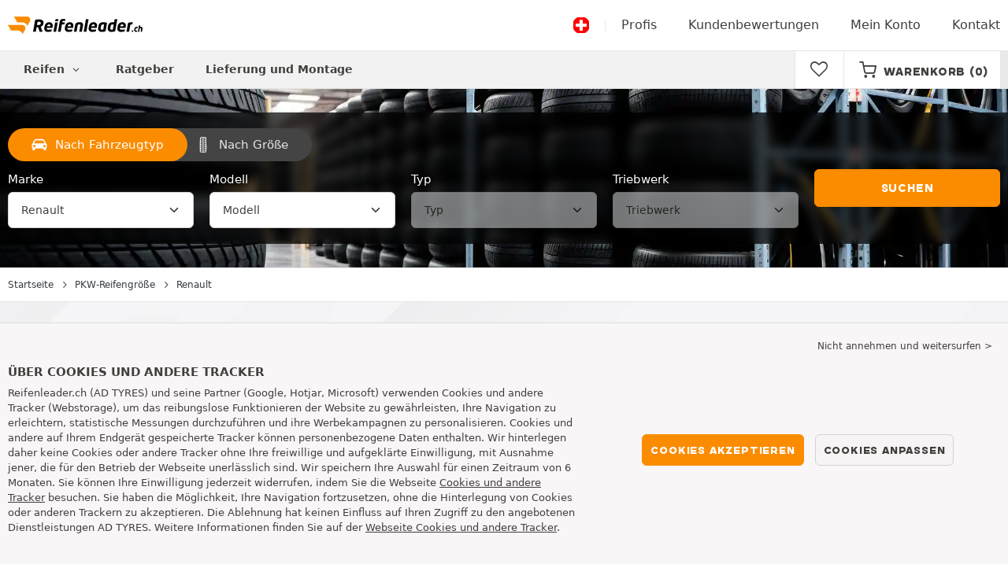

--- FILE ---
content_type: text/html; charset=UTF-8
request_url: https://fahrzeugauswahl.reifenleader.ch/pkw-reifen/renault/
body_size: 9218
content:


<!DOCTYPE html>
<html lang="de-CH">
<head>
    <script>
        window.SITE_CDN_ASSETS = 'https\u003A\/\/cdn.tiresleader.com';
        window.dataLayer = window.dataLayer || [];
        window.FETCH_WITH_CREDENTIALS = true;
            </script><script>
            dataLayer.push({'ad_storage': 'denied', 'analytics_storage': 'denied', 'functional_storage': 'denied'});
            (function(w,d,s,l,i){w[l]=w[l]||[];w[l].push({'gtm.start':
                    new Date().getTime(),event:'gtm.js'});var f=d.getElementsByTagName(s)[0],
                j=d.createElement(s),dl=l!='dataLayer'?'&l='+l:'';j.async=true;j.src=
                'https://www.googletagmanager.com/gtm.js?id='+i+dl;f.parentNode.insertBefore(j,f);
            })(window,document,'script','dataLayer','GTM-KZQDDVP');
        </script>
        <link href="https://www.googletagmanager.com" rel="preconnect" crossorigin>
        <link rel="dns-prefetch" href="https://www.googletagmanager.com"><meta charset="UTF-8">
            <meta name="viewport" content="width=device-width, initial-scale=1">
        <meta name="format-detection" content="telephone=no">
    <link rel="preconnect" href="https://cdn.tiresleader.com" />
    <link rel="preload" href="https://cdn.tiresleader.com/build/fonts/fontello.1b595094.woff2" as="font" type="font/woff2" crossorigin="anonymous" />
    <link rel="preload" href="https://cdn.tiresleader.com/build/fonts/humansans-black.92a20098.woff2" as="font" type="font/woff2" crossorigin="anonymous" />
        <link rel="preload" href="https://cdn.tiresleader.com/build/images/section-bg-right-mobile.b9fee978.webp" as="image"/>
        <title>Renault Reifen | Autoreifen günstig - ReifenLeader.ch</title>
        <meta name="description" content="Alle Reifen-Grössen für Ihr Renault sind auf ReifenLeader verfügbar · Kostenlose Lieferung · Schnelle und einfache Bestellung · Montieren in Ihrer Nähe."/>

    <link rel="apple-touch-icon" sizes="57x57" href="https://cdn.tiresleader.com/static/img/favicon/orange/57x57.png">
    <link rel="apple-touch-icon" sizes="60x60" href="https://cdn.tiresleader.com/static/img/favicon/orange/60x60.png">
    <link rel="apple-touch-icon" sizes="72x72" href="https://cdn.tiresleader.com/static/img/favicon/orange/72x72.png">
    <link rel="apple-touch-icon" sizes="76x76" href="https://cdn.tiresleader.com/static/img/favicon/orange/76x76.png">
    <link rel="apple-touch-icon" sizes="114x114" href="https://cdn.tiresleader.com/static/img/favicon/orange/114x114.png">
    <link rel="apple-touch-icon" sizes="120x120" href="https://cdn.tiresleader.com/static/img/favicon/orange/120x120.png">
    <link rel="apple-touch-icon" sizes="144x144" href="https://cdn.tiresleader.com/static/img/favicon/orange/144x144.png">
    <link rel="apple-touch-icon" sizes="152x152" href="https://cdn.tiresleader.com/static/img/favicon/orange/152x152.png">
    <link rel="apple-touch-icon" sizes="180x180" href="https://cdn.tiresleader.com/static/img/favicon/orange/180x180.png">
    <link rel="icon" type="image/png" sizes="16x16" href="https://cdn.tiresleader.com/static/img/favicon/orange/16x16.png">
    <link rel="icon" type="image/png" sizes="32x32" href="https://cdn.tiresleader.com/static/img/favicon/orange/32x32.png">
    <link rel="icon" type="image/png" sizes="96x96" href="https://cdn.tiresleader.com/static/img/favicon/orange/96x96.png">
    <link rel="icon" type="image/png" sizes="192x192" href="https://cdn.tiresleader.com/static/img/favicon/orange/192x192.png">
    <link rel="mask-icon" href="https://cdn.tiresleader.com/static/img/favicon/orange/safari-pinned-tab.svg" color="#fb8c00">
    <meta name="msapplication-TileColor" content="#da532c">
    <meta name="msapplication-TileImage" content="https://cdn.tiresleader.com/static/img/favicon/orange/144x144.png">

            <link rel="canonical" href="https://fahrzeugauswahl.reifenleader.ch/pkw-reifen/renault/"/>
    
    
                        <link rel="alternate" href="https://fahrzeugauswahl.reifenleader.de/pkw-reifen/renault/" hreflang="de-de">
<link rel="alternate" href="https://voitures.centralepneus.fr/pneu/renault/" hreflang="fr-fr">
<link rel="alternate" href="https://voitures.centralepneus.be/pneu/renault/" hreflang="fr-be">
<link rel="alternate" href="https://voitures.centralepneus.lu/pneu/renault/" hreflang="fr-lu">
<link rel="alternate" href="https://fahrzeugauswahl.reifenleader.at/pkw-reifen/renault/" hreflang="de-at">
<link rel="alternate" href="https://cars.tyreleader.co.uk/tyres/renault/" hreflang="en-gb">
<link rel="alternate" href="https://coche.neumaticoslider.es/neumaticos/renault/" hreflang="es-es">
<link rel="alternate" href="https://voitures.centralepneus.ch/pneu/renault/" hreflang="fr-ch">
<link rel="alternate" href="https://fahrzeugauswahl.reifenleader.ch/pkw-reifen/renault/" hreflang="de-ch">
<link rel="alternate" href="https://auto.bandenleader.nl/banden/renault/" hreflang="nl-nl">
<link rel="alternate" href="https://bil.daekleader.dk/daek/renault/" hreflang="da-dk">
<link rel="alternate" href="https://auto.bandenleader.be/banden/renault/" hreflang="nl-be">
<link rel="alternate" href="https://auto.pneuslider.pt/pneu/renault/" hreflang="pt-pt">
<link rel="alternate" href="https://auto.1001renkaat.com/rengas/renault/" hreflang="fi-fi">
<link rel="alternate" href="https://cars.elastikaleader.gr/elastiko/renault/" hreflang="el-gr">
<link rel="alternate" href="https://auto.gumelider.com.hr/gume/renault/" hreflang="hr-hr">
<link rel="alternate" href="https://auto.pneumaticileader.it/pneumatico/renault/" hreflang="it-it">
<link rel="alternate" href="https://avto.liderpnevmatik.si/pnevmatski/renault/" hreflang="sl-si">
<link rel="alternate" href="https://cars.oponylider.pl/opona/renault/" hreflang="pl-pl">
<link rel="alternate" href="https://auto.padangulyderis.lt/padangu/renault/" hreflang="lt-lt">
<link rel="alternate" href="https://auto.maxigumi.hu/gumik/renault/" hreflang="hu-hu">
<link rel="alternate" href="https://auto.riepulideris.lv/riepu/renault/" hreflang="lv-lv">
<link rel="alternate" href="https://auto.pneuleader.sk/pneumatiky/renault/" hreflang="sk-sk">
<link rel="alternate" href="https://auto.rehviliider.ee/autorehvide/renault/" hreflang="et-ee">
<link rel="alternate" href="https://auto.anvelopelider.ro/anvelope/renault/" hreflang="ro-ro">
<link rel="alternate" href="https://bil.dackleader.se/bildacket/renault/" hreflang="sv-se">
<link rel="alternate" href="https://auto.pneuleader.cz/pneumatiky/renault/" hreflang="cs-cz">
<link rel="alternate" href="https://cars.tyreleader.ie/tyres/renault/" hreflang="en-ie">
            
            
    
                <link rel="stylesheet" href="https://cdn.tiresleader.com/build/fonts.25c0b006.css">
        <link rel="stylesheet" href="https://cdn.tiresleader.com/build/app.5c82aab3.css">
    
    <link rel="stylesheet" href="https://cdn.tiresleader.com/build/category.9753c9c7.css">

            <script src="https://cdn.tiresleader.com/build/runtime.0cb9a8a4.js" defer></script><script src="https://cdn.tiresleader.com/build/3066.529b0ec1.js" defer></script><script src="https://cdn.tiresleader.com/build/3063.9d73ba53.js" defer></script><script src="https://cdn.tiresleader.com/build/8126.4986e67a.js" defer></script><script src="https://cdn.tiresleader.com/build/1273.744fc887.js" defer></script><script src="https://cdn.tiresleader.com/build/app.e9633bda.js" defer></script>
    </head>
<body class="lang-de page-vehicle-pneu-search-brand">
    <noscript><iframe src="https://www.googletagmanager.com/ns.html?id=GTM-KZQDDVP&ad_storage=denied&analytics_storage=denied&functional_storage=denied" height="0" width="0" style="display:none;visibility:hidden"></iframe></noscript>
    <header class="main-header bg-white">
        

<div data-controller="menu-mobile" data-menu-mobile-url-value="https://www.reifenleader.ch/ajax/menu">
    <div class="container-xl d-flex align-items-center">
        <div class="toggle-menu d-md-none" data-action="click->menu-mobile#toggle">
            <div></div>
        </div>
        <div class="main-header__logo w-100 d-flex justify-content-center d-md-block" itemscope itemtype="https://schema.org/Organization">
            <a href="//www.reifenleader.ch/" itemprop="url">
                <picture>
                    <source srcset="https://cdn.tiresleader.com/build/images/common/logo/site/orange/reifenleader.ch.webp 1x, https://cdn.tiresleader.com/build/images/common/logo/site/orange/reifenleader.ch.svg 2x" type="image/webp" />
                    <img src="https://cdn.tiresleader.com/build/images/common/logo/site/orange/reifenleader.ch.png" class="d-block img-fluid" alt="reifenleader.ch" width="171" height="22" itemprop="logo"/>
                </picture>
            </a>
        </div>
        <div class="main-header__top__menu d-none d-md-flex ms-auto">
            <a href="//www.reifenleader.ch/land" class="main-header__top--flag">
                <img src="https://cdn.tiresleader.com/build/images/common/flag/flags-icons/1x1/ch.svg" loading="lazy" alt="SWITZERLAND" width="22" height="22"/>
            </a>
                            <a href="//www.reifenleader.ch/profi/">Profis</a>
            
            <a href="//www.reifenleader.ch/meinung">Kundenbewertungen</a>

                            <a href="//www.reifenleader.ch/mein-konto/">Mein Konto</a>
                <a href="//www.reifenleader.ch/kontakt">Kontakt</a>
                    </div>

        
        <div class="main-header__top__menu d-flex d-md-none">
            <a
                href="//www.reifenleader.ch/favorites"
                class="favorites-icon"
                data-favorites="0"
                data-controller="favorites--toggle"
                data-action="toggle_favorite@window->favorites--toggle#updateCounter"
            >
                <i class="fa"></i>
            </a>
        </div>

        <div class="main-header__top__menu d-flex d-md-none">
            <a href="//www.reifenleader.ch/cart/">
                <i
                    class="fa fa-cart"
                    data-counter=""
                    data-controller="counter" data-counter-run-value="false" data-counter-path-value="//www.reifenleader.ch/ajax/cart/counter" data-counter-mobile-value="true" data-counter-zero-value="1" data-counter-dispatch-value="cart"
                    data-action="emitter:counter-cart@window->counter#refresh emitter:update-badge-cart@window->counter#refresh"
                ></i>
            </a>
        </div>
    </div>
    <div class="main-header__menu position-relative">
        <div class="container-xl d-flex">
                                                            
<nav class="main-header__menu__nav fw-bold" data-controller="toggle menu" data-toggle-selectors-value="[{&quot;menu--hover&quot;:&quot;body&quot;}]" data-menu-selector-value=".nav-item__active">
    <ul class="d-flex h-100 align-items-center" data-menu-target="scroller">
        <li class="d-none d-lg-flex menu-hover" data-action="mouseenter->toggle#add mouseleave->toggle#remove">
            <a  role="button" class="menu-hover__title">
                Reifen
                <i class="fa fa-angle-down"></i>
            </a>
            
<div class="menu-hover__content">
                        <a class="menu-hover__parent" href="https://www.reifenleader.ch/autoreifen/">
                PKW-Reifen
                <i class="fa fa-angle-right"></i>
            </a>
                <div class="menu-hover__sub-menu menu-hover__content">
            <a href="https://www.reifenleader.ch/autoreifen/">
                Suche nach Größe
            </a>
            <a href="https://www.reifenleader.ch/autoreifen/">
                Suche nach Marke
            </a>
            <a href="https://fahrzeugauswahl.reifenleader.ch/pkw-reifen/">
                Suche nach Fahrzeugtyp
            </a>
        </div>
                <a href="//www.reifenleader.ch/motorradreifen/">
            Motorradreifen
        </a>
                </div>

        </li>

        
        
        <li class="d-lg-none">
            <a class="nav-item__active" href="//www.reifenleader.ch/autoreifen/">
                PKW
            </a>
        </li>

        
                    <li class="d-lg-none">
                <a href="//www.reifenleader.ch/motorradreifen/">
                    Motorrad
                </a>
            </li>
        
        
        
        
        
        
        <li>
            <a href="//www.reifenleader.ch/ratschlage-reifen/">
                Ratgeber
            </a>
        </li>

        <li>
            <a href="//montage.reifenleader.ch/">
                Lieferung und Montage
            </a>
        </li>
    </ul>
</nav>

            <div class="d-none d-md-flex ms-auto bg-white">
                
                <div class="main-header__user-item d-flex align-items-center">
                    <a
                        href="//www.reifenleader.ch/favorites"
                        class="favorites-icon"
                        data-favorites="0"
                        data-controller="favorites--toggle"
                        data-action="toggle_favorite@window->favorites--toggle#updateCounter"
                    >
                        <i class="fa"></i>
                    </a>
                </div>
                <div
                        class="main-header__user-item d-flex align-items-center position-relative"
                        data-controller="cart--popover" data-cart--popover-url-value="//www.reifenleader.ch/ajax/cart/resume-product" data-cart--popover-reload-value="1" data-cart--popover-default-reload-value="false" data-cart--popover-loading-class="text-center"
                        data-action="emitter:update-badge-cart@window->cart--popover#refresh emitter:counter-cart->cart--popover#cartIsEmpty"
                >
                    <a href="//www.reifenleader.ch/cart/" class="font-heading text-uppercase">
                        <i class="fa fa-cart"></i>
                        <span class="d-none d-xl-inline">Warenkorb</span>
                        <span
                                data-controller="counter" data-counter-run-value="false" data-counter-path-value="//www.reifenleader.ch/ajax/cart/counter" data-counter-prefix-value="(" data-counter-suffix-value=")" data-counter-zero-value="1" data-counter-dispatch-value="cart"
                                data-action="emitter:update-badge-cart@window->counter#refresh"
                        >
                                                            (0)
                                                    </span>
                    </a>
                    <div class="cart-popover popover__list d-none fw-normal text-body font-reset" data-cart--popover-target="content">
                        <div class="text-center px-4 py-4">
                            Ihr Warenkorb ist leer
                        </div>
                    </div>
                </div>
            </div>
        </div>
    </div>
</div>

    </header>
<div class="main-container">
                <div class="banner-search banner-search--high">
        <div class="container banner-search__overlay">
            

        





<form method="get" action="https://fahrzeugauswahl.reifenleader.ch/ajax/vehicle/vehicle-pneu-serp-form" class="search-vehicle form-disable-required" data-controller="form--vehicle--search" data-form--vehicle--search-prefix-value="vv" data-action="submit-&gt;form--vehicle--search#submit">

        <div class="mt-1 d-flex align-items-center d-lg-none">
            
    <div class="text-uppercase fw-bold letter-spacing position-relative overflow-hidden tyre-serp-form__separator tyre-serp-form__separator--mobile-only flex-grow-1 me-1">
        <span class="position-relative pe-1 d-inline-block">Ein Fahrzeug auswählen</span>
    </div>

                            <div class="ms-auto fs-small d-lg-none invisible" data-form--vehicle--search-target="reset">
        <i class="fa fa-arrows-cw c-pointer" data-action="click->form--vehicle--search#reset"></i>
    </div>

        
        </div>
    
<div class="form-content">
                        <div class="d-none d-lg-flex fs-small mt-1">
                <div class="banner-search__tab banner-search__tab--active">
                    <img src="https://cdn.tiresleader.com/build/images/page/vehicle/car.svg" class="me-1" width="20" alt="Nach Fahrzeugtyp"/>
                    Nach Fahrzeugtyp
                </div>
                <a href="//www.reifenleader.ch/autoreifen/" class="banner-search__tab banner-search__tab--inactive">
                    <img src="https://cdn.tiresleader.com/build/images/page/vehicle/wheel.svg" class="ms-2 me-1" width="20" alt="Nach Größe"/>
                    Nach Größe
                </a>
            </div>
                    <div class="row">
            <div class="col-12 col-lg-4 col-xl">
                                            <div class="input-prepend  input-prepend--sm" data-prepend="1" data-select-trans-value="{&quot;placeholder&quot;:&quot;Marke&quot;}" data-select-back-target-value="form--vehicle--search" data-select-start-open-value="1" data-select-focus-on-open-value="0" data-select-close-on-select-value="0" data-select-close-icon-value="1">            <div class="d-none d-lg-block">
            <label class="form-label required" for="manufacturer">Marke</label>
        </div>
                    
    <select id="manufacturer"name="manufacturer" autocomplete="off" data-action="mousedown-&gt;form--vehicle--search#fullscreen change-&gt;form--vehicle--search#changeManufacturer" data-form--vehicle--search-target="manufacturer" class="mt-1 mb-1 form-select">    <option value="73" data-img="https://cdn.tiresleader.com/static/img/auto/brand-png/150/aiways.png">Aiways</option><option value="49" data-img="https://cdn.tiresleader.com/static/img/auto/brand-png/150/alfa-romeo.png">Alfa Romeo</option><option value="40" data-img="https://cdn.tiresleader.com/static/img/auto/brand-png/150/audi.png">Audi</option><option value="32" data-img="https://cdn.tiresleader.com/static/img/auto/brand-png/150/bentley.png">Bentley</option><option value="28" data-img="https://cdn.tiresleader.com/static/img/auto/brand-png/150/bmw.png">BMW</option><option value="52" data-img="https://cdn.tiresleader.com/static/img/auto/brand-png/150/cadillac.png">Cadillac</option><option value="3" data-img="https://cdn.tiresleader.com/static/img/auto/brand-png/150/chevrolet.png">Chevrolet</option><option value="5" data-img="https://cdn.tiresleader.com/static/img/auto/brand-png/150/chrysler.png">Chrysler</option><option value="50" data-img="https://cdn.tiresleader.com/static/img/auto/brand-png/150/citroen.png">Citroën</option><option value="101" data-img="https://cdn.tiresleader.com/static/img/auto/brand-png/150/cupra.png">Cupra</option><option value="22" data-img="https://cdn.tiresleader.com/static/img/auto/brand-png/150/dacia.png">Dacia</option><option value="2" data-img="https://cdn.tiresleader.com/static/img/auto/brand-png/150/daewoo.png">Daewoo</option><option value="18" data-img="https://cdn.tiresleader.com/static/img/auto/brand-png/150/daihatsu.png">Daihatsu</option><option value="8" data-img="https://cdn.tiresleader.com/static/img/auto/brand-png/150/dodge.png">Dodge</option><option value="96" data-img="https://cdn.tiresleader.com/static/img/auto/brand-png/150/ds.png">DS</option><option value="38" data-img="https://cdn.tiresleader.com/static/img/auto/brand-png/150/ferrari.png">Ferrari</option><option value="27" data-img="https://cdn.tiresleader.com/static/img/auto/brand-png/150/fiat.png">Fiat</option><option value="86" data-img="https://cdn.tiresleader.com/static/img/auto/brand-png/150/fisker.png">Fisker</option><option value="36" data-img="https://cdn.tiresleader.com/static/img/auto/brand-png/150/ford.png">Ford</option><option value="15" data-img="https://cdn.tiresleader.com/static/img/auto/brand-png/150/honda.png">Honda</option><option value="48" data-img="https://cdn.tiresleader.com/static/img/auto/brand-png/150/hummer.png">Hummer</option><option value="9" data-img="https://cdn.tiresleader.com/static/img/auto/brand-png/150/hyundai.png">Hyundai</option><option value="46" data-img="https://cdn.tiresleader.com/static/img/auto/brand-png/150/infiniti.png">Infiniti</option><option value="26" data-img="https://cdn.tiresleader.com/static/img/auto/brand-png/150/isuzu.png">Isuzu</option><option value="47" data-img="https://cdn.tiresleader.com/static/img/auto/brand-png/150/iveco.png">Iveco</option><option value="42" data-img="https://cdn.tiresleader.com/static/img/auto/brand-png/150/jaguar.png">Jaguar</option><option value="66" data-img="https://cdn.tiresleader.com/static/img/auto/brand-png/150/jeep.png">Jeep</option><option value="11" data-img="https://cdn.tiresleader.com/static/img/auto/brand-png/150/kia.png">Kia</option><option value="1" data-img="https://cdn.tiresleader.com/static/img/auto/brand-png/150/lada.png">Lada</option><option value="113" data-img="https://cdn.tiresleader.com/static/img/auto/brand-png/150/lamborghini.png">Lamborghini</option><option value="29" data-img="https://cdn.tiresleader.com/static/img/auto/brand-png/150/lancia.png">Lancia</option><option value="13" data-img="https://cdn.tiresleader.com/static/img/auto/brand-png/150/land-rover.png">Land Rover</option><option value="17" data-img="https://cdn.tiresleader.com/static/img/auto/brand-png/150/lexus.png">Lexus</option><option value="78" data-img="https://cdn.tiresleader.com/static/img/auto/brand-png/150/lucid.png">Lucid</option><option value="76" data-img="https://cdn.tiresleader.com/static/img/auto/brand-png/150/lynk.png">Lynk</option><option value="63" data-img="https://cdn.tiresleader.com/static/img/auto/brand-png/150/man.png">MAN</option><option value="45" data-img="https://cdn.tiresleader.com/static/img/auto/brand-png/150/maserati.png">Maserati</option><option value="44" data-img="https://cdn.tiresleader.com/static/img/auto/brand-png/150/mazda.png">Mazda</option><option value="51" data-img="https://cdn.tiresleader.com/static/img/auto/brand-png/150/mercedes.png">Mercedes</option><option value="68" data-img="https://cdn.tiresleader.com/static/img/auto/brand-png/150/mg.png">MG</option><option value="31" data-img="https://cdn.tiresleader.com/static/img/auto/brand-png/150/mini.png">Mini</option><option value="25" data-img="https://cdn.tiresleader.com/static/img/auto/brand-png/150/mitsubishi.png">Mitsubishi</option><option value="24" data-img="https://cdn.tiresleader.com/static/img/auto/brand-png/150/nissan.png">Nissan</option><option value="20" data-img="https://cdn.tiresleader.com/static/img/auto/brand-png/150/opel.png">Opel</option><option value="7" data-img="https://cdn.tiresleader.com/static/img/auto/brand-png/150/peugeot.png">Peugeot</option><option value="10" data-img="https://cdn.tiresleader.com/static/img/auto/brand-png/150/piaggio.png">Piaggio</option><option value="95" data-img="https://cdn.tiresleader.com/static/img/auto/brand-png/150/polestar.png">Polestar</option><option value="39" data-img="https://cdn.tiresleader.com/static/img/auto/brand-png/150/porsche.png">Porsche</option><option value="16" data-img="https://cdn.tiresleader.com/static/img/auto/brand-png/150/proton.png">Proton</option><option value="30" data-img="https://cdn.tiresleader.com/static/img/auto/brand-png/150/renault.png" selected="selected">Renault</option><option value="43" data-img="https://cdn.tiresleader.com/static/img/auto/brand-png/150/rolls-royce.png">Rolls Royce</option><option value="21" data-img="https://cdn.tiresleader.com/static/img/auto/brand-png/150/rover.png">Rover</option><option value="34" data-img="https://cdn.tiresleader.com/static/img/auto/brand-png/150/saab.png">Saab</option><option value="35" data-img="https://cdn.tiresleader.com/static/img/auto/brand-png/150/seat.png">Seat</option><option value="6" data-img="https://cdn.tiresleader.com/static/img/auto/brand-png/150/skoda.png">Skoda</option><option value="4" data-img="https://cdn.tiresleader.com/static/img/auto/brand-png/150/smart.png">Smart</option><option value="19" data-img="https://cdn.tiresleader.com/static/img/auto/brand-png/150/ssangyong.png">Ssangyong</option><option value="41" data-img="https://cdn.tiresleader.com/static/img/auto/brand-png/150/subaru.png">Subaru</option><option value="23" data-img="https://cdn.tiresleader.com/static/img/auto/brand-png/150/suzuki.png">Suzuki</option><option value="12" data-img="https://cdn.tiresleader.com/static/img/auto/brand-png/150/tesla.png">Tesla</option><option value="37" data-img="https://cdn.tiresleader.com/static/img/auto/brand-png/150/toyota.png">Toyota</option><option value="14" data-img="https://cdn.tiresleader.com/static/img/auto/brand-png/150/volkswagen.png">Volkswagen</option><option value="33" data-img="https://cdn.tiresleader.com/static/img/auto/brand-png/150/volvo.png">Volvo</option></select></div>


            </div>

            <div class="col-12 col-lg-4 col-xl">
                                            <div class="input-prepend input-prepend--active input-prepend--sm" data-prepend="2" data-select-trans-value="{&quot;placeholder&quot;:&quot;Modell&quot;}" data-select-back-target-value="form--vehicle--search" data-select-start-open-value="1" data-select-focus-on-open-value="0" data-select-close-on-select-value="0" data-select-close-icon-value="1">            <div class="d-none d-lg-block">
            <label class="form-label required" for="model">Modell</label>
        </div>
        
    <select id="model"name="model" required="required" autocomplete="off" data-action="mousedown-&gt;form--vehicle--search#fullscreen change-&gt;form--vehicle--search#changeModel" data-form--vehicle--search-target="model" class="mt-1 mb-1 form-select"><option value="" selected="selected">Modell</option>    <option value="1198">4</option><option value="1157">5</option><option value="908">Alaskan</option><option value="277">Alpine</option><option value="1005">Arkana</option><option value="1045">Austral</option><option value="278">Avantime</option><option value="284">Captur</option><option value="286">Clio</option><option value="288">Espace</option><option value="1004">Express</option><option value="295">Fluence</option><option value="300">Kadjar</option><option value="302">Kangoo</option><option value="313">Koleos</option><option value="314">Laguna</option><option value="327">Latitude</option><option value="328">Master</option><option value="369">Modus</option><option value="331">Mégane</option><option value="376">R11</option><option value="379">R19</option><option value="386">R21</option><option value="394">R25</option><option value="399">R5</option><option value="402">R9</option><option value="1146">Rafale</option><option value="406">Rapid</option><option value="408">Safrane</option><option value="412">Scénic</option><option value="416">Scénic II</option><option value="420">Scénic III</option><option value="431">Scénic IV</option><option value="1169">Scénic V</option><option value="1181">Symbioz</option><option value="432">Talisman</option><option value="433">Trafic</option><option value="439">Twingo</option><option value="441">Vel Satis</option><option value="445">Wind</option><option value="279">Wohnmobil</option><option value="446">Zoe</option></select></div>


            </div>

            <div class="col-12 col-lg-4 col-xl">
                                            <div class="input-prepend  input-prepend--sm" data-prepend="3" data-select-trans-value="{&quot;placeholder&quot;:&quot;Typ&quot;}" data-select-back-target-value="form--vehicle--search" data-select-start-open-value="1" data-select-focus-on-open-value="0" data-select-close-on-select-value="0" data-select-close-icon-value="1">            <div class="d-none d-lg-block">
            <label class="form-label required" for="bodyType">Typ</label>
        </div>
        
    <select id="bodyType"name="bodyType" disabled="disabled" required="required" autocomplete="off" data-action="mousedown-&gt;form--vehicle--search#fullscreen change-&gt;form--vehicle--search#changeBodyType" data-form--vehicle--search-target="bodyType" class="mt-1 mb-1 form-select"><option value="" selected="selected">Typ</option>    </select></div>


            </div>

            <div class="col-12 col-lg-4 col-xl">
                                            <div class="input-prepend  input-prepend--sm" data-prepend="4" data-select-trans-value="{&quot;placeholder&quot;:&quot;Triebwerk&quot;}" data-select-back-target-value="form--vehicle--search" data-select-start-open-value="1" data-select-focus-on-open-value="0" data-select-close-on-select-value="0" data-select-close-icon-value="1">            <div class="d-none d-lg-block">
            <label class="form-label required" for="engineType">Triebwerk</label>
        </div>
        
    <select id="engineType"name="engineType" disabled="disabled" required="required" autocomplete="off" data-action="mousedown-&gt;form--vehicle--search#fullscreen change-&gt;form--vehicle--search#changeEngineType" data-form--vehicle--search-target="engineType" class="mt-1 mb-1 form-select"><option value="" selected="selected">Triebwerk</option>    </select></div>


            </div>

                    
            
                    <div class="col-12 col-lg-4 col-xl d-flex flex-column align-self-end">
            <button class="btn btn-primary w-100 mt-1 mb-1 px-0" type="submit"
                    data-fullscreen-target="submitButton">
                Suchen
            </button>
        </div>
            </div>
    
            <div class="d-lg-none">
                <div class="banner-search--separator position-relative border-bottom mt-3 mb-4">
                    <div class="banner-search--separator__content">
                        oder
                    </div>
                </div>
                <a href="//www.reifenleader.ch/autoreifen/" class="btn border fs-xsmall w-100 mb-1 text-uppercase">
                    Suche nach Größe
                </a>
            </div>
            </div>


</form>

        </div>
    </div>

    <div class="d-lg-none border-bottom">
        <picture>
            <source srcset="https://cdn.tiresleader.com/build/images/pneu/dimension/ahorizontal.webp" type="image/webp" />
            <img src="https://cdn.tiresleader.com/build/images/pneu/dimension/ahorizontal.jpg" class="img-fluid mt-1 d-block mx-auto" alt="" loading="lazy" width="359" height="114" />
        </picture>
    </div>

    <div class="border-top border-bottom">
        <div class="container">
            
    


    <nav aria-label="breadcrumb" class="d-flex align-items-center breadcrumb pt-1 pb-1" >
                <ol class="d-flex align-items-center flex-wrap" itemscope itemtype="https://schema.org/BreadcrumbList">
                                    <li class="breadcrumb__item" itemscope itemprop="itemListElement" itemtype="https://schema.org/ListItem">
                    <a itemprop="item" href="//www.reifenleader.ch/" title="Startseite">
                <span itemprop="name">Startseite</span>
            </a>
                <i class="fa fa-angle-right"></i>
        <meta itemprop="position" content="1" />
    </li>

                                    <li class="breadcrumb__item" itemscope itemprop="itemListElement" itemtype="https://schema.org/ListItem">
                    <a itemprop="item" href="/pkw-reifen/" title="PKW-Reifengröße">
                <span itemprop="name">PKW-Reifengröße</span>
            </a>
                <i class="fa fa-angle-right"></i>
        <meta itemprop="position" content="2" />
    </li>

                                    <li class="breadcrumb__item" itemscope itemprop="itemListElement" itemtype="https://schema.org/ListItem">
                    <a itemprop="item" href="/pkw-reifen/renault/" title="Renault">
                <span itemprop="name">Renault</span>
            </a>
                
        <meta itemprop="position" content="3" />
    </li>

                    </ol>
    </nav>

        </div>
    </div>

    
    

<div class="jumbotron--gray branding">
    <div class="container">
        <div class="row">
            <div class="col-lg-8 branding__content">
                                                            <h1 class="h2 heading-underline mb-3">
                            <span>Reifen für Ihr Renault</span>
                        </h1>
                                    
                                                                                    <div class="lh-lg text-content" data-controller="btsp" data-btsp-components-value="[&quot;collapse&quot;]">
                            Um den passenden Reifen für Ihr Fahrzeug zu finden, wählen Sie unten das Modell Ihres Fahrzeugs Renault.<br><br> Das wird uns ermöglichen, die besten Reifenangebote für Ihr Fahrzeug und Ihre Bedürfnisse zu finden.

                                                    </div>
                                                </div>
                            <div class="d-none d-lg-flex col-lg-4 align-self-center justify-content-center">
                                        <img src="https://cdn.tiresleader.com/static/img/auto/brand-png/150/renault.png" class="img-fluid mt-2 mb-2" alt="Reifengröße Renault" loading="lazy" />
            
                </div>
            
                    </div>
    </div>
</div>


    <div class="container pt-1 pb-3 vehicle-search__manufacturer-model">
        <div class="row search-model-list mt-3 text-center">
            <div class="search-model-list__item col-6 col-md-4 col-lg-3 mb-2">
            <a href="/pkw-reifen/renault/4/"
               class="d-flex align-items-center rounded-bordered px-1 py-0"
            >
                <span class="d-block mx-auto fs-small text-black fw-medium">Renault 4</span>
            </a>
        </div>
            <div class="search-model-list__item col-6 col-md-4 col-lg-3 mb-2">
            <a href="/pkw-reifen/renault/5/"
               class="d-flex align-items-center rounded-bordered px-1 py-0"
            >
                <span class="d-block mx-auto fs-small text-black fw-medium">Renault 5</span>
            </a>
        </div>
            <div class="search-model-list__item col-6 col-md-4 col-lg-3 mb-2">
            <a href="/pkw-reifen/renault/alaskan/"
               class="d-flex align-items-center rounded-bordered px-1 py-0"
            >
                <span class="d-block mx-auto fs-small text-black fw-medium">Renault Alaskan</span>
            </a>
        </div>
            <div class="search-model-list__item col-6 col-md-4 col-lg-3 mb-2">
            <a href="/pkw-reifen/renault/alpine/"
               class="d-flex align-items-center rounded-bordered px-1 py-0"
            >
                <span class="d-block mx-auto fs-small text-black fw-medium">Renault Alpine</span>
            </a>
        </div>
            <div class="search-model-list__item col-6 col-md-4 col-lg-3 mb-2">
            <a href="/pkw-reifen/renault/arkana/"
               class="d-flex align-items-center rounded-bordered px-1 py-0"
            >
                <span class="d-block mx-auto fs-small text-black fw-medium">Renault Arkana</span>
            </a>
        </div>
            <div class="search-model-list__item col-6 col-md-4 col-lg-3 mb-2">
            <a href="/pkw-reifen/renault/austral/"
               class="d-flex align-items-center rounded-bordered px-1 py-0"
            >
                <span class="d-block mx-auto fs-small text-black fw-medium">Renault Austral</span>
            </a>
        </div>
            <div class="search-model-list__item col-6 col-md-4 col-lg-3 mb-2">
            <a href="/pkw-reifen/renault/avantime/"
               class="d-flex align-items-center rounded-bordered px-1 py-0"
            >
                <span class="d-block mx-auto fs-small text-black fw-medium">Renault Avantime</span>
            </a>
        </div>
            <div class="search-model-list__item col-6 col-md-4 col-lg-3 mb-2">
            <a href="/pkw-reifen/renault/wohnmobil/"
               class="d-flex align-items-center rounded-bordered px-1 py-0"
            >
                <span class="d-block mx-auto fs-small text-black fw-medium">Renault Wohnmobil</span>
            </a>
        </div>
            <div class="search-model-list__item col-6 col-md-4 col-lg-3 mb-2">
            <a href="/pkw-reifen/renault/captur/"
               class="d-flex align-items-center rounded-bordered px-1 py-0"
            >
                <span class="d-block mx-auto fs-small text-black fw-medium">Renault Captur</span>
            </a>
        </div>
            <div class="search-model-list__item col-6 col-md-4 col-lg-3 mb-2">
            <a href="/pkw-reifen/renault/clio/"
               class="d-flex align-items-center rounded-bordered px-1 py-0"
            >
                <span class="d-block mx-auto fs-small text-black fw-medium">Renault Clio</span>
            </a>
        </div>
            <div class="search-model-list__item col-6 col-md-4 col-lg-3 mb-2">
            <a href="/pkw-reifen/renault/espace/"
               class="d-flex align-items-center rounded-bordered px-1 py-0"
            >
                <span class="d-block mx-auto fs-small text-black fw-medium">Renault Espace</span>
            </a>
        </div>
            <div class="search-model-list__item col-6 col-md-4 col-lg-3 mb-2">
            <a href="/pkw-reifen/renault/express/"
               class="d-flex align-items-center rounded-bordered px-1 py-0"
            >
                <span class="d-block mx-auto fs-small text-black fw-medium">Renault Express</span>
            </a>
        </div>
            <div class="search-model-list__item col-6 col-md-4 col-lg-3 mb-2">
            <a href="/pkw-reifen/renault/fluence/"
               class="d-flex align-items-center rounded-bordered px-1 py-0"
            >
                <span class="d-block mx-auto fs-small text-black fw-medium">Renault Fluence</span>
            </a>
        </div>
            <div class="search-model-list__item col-6 col-md-4 col-lg-3 mb-2">
            <a href="/pkw-reifen/renault/kadjar/"
               class="d-flex align-items-center rounded-bordered px-1 py-0"
            >
                <span class="d-block mx-auto fs-small text-black fw-medium">Renault Kadjar</span>
            </a>
        </div>
            <div class="search-model-list__item col-6 col-md-4 col-lg-3 mb-2">
            <a href="/pkw-reifen/renault/kangoo/"
               class="d-flex align-items-center rounded-bordered px-1 py-0"
            >
                <span class="d-block mx-auto fs-small text-black fw-medium">Renault Kangoo</span>
            </a>
        </div>
            <div class="search-model-list__item col-6 col-md-4 col-lg-3 mb-2">
            <a href="/pkw-reifen/renault/koleos/"
               class="d-flex align-items-center rounded-bordered px-1 py-0"
            >
                <span class="d-block mx-auto fs-small text-black fw-medium">Renault Koleos</span>
            </a>
        </div>
            <div class="search-model-list__item col-6 col-md-4 col-lg-3 mb-2">
            <a href="/pkw-reifen/renault/laguna/"
               class="d-flex align-items-center rounded-bordered px-1 py-0"
            >
                <span class="d-block mx-auto fs-small text-black fw-medium">Renault Laguna</span>
            </a>
        </div>
            <div class="search-model-list__item col-6 col-md-4 col-lg-3 mb-2">
            <a href="/pkw-reifen/renault/latitude/"
               class="d-flex align-items-center rounded-bordered px-1 py-0"
            >
                <span class="d-block mx-auto fs-small text-black fw-medium">Renault Latitude</span>
            </a>
        </div>
            <div class="search-model-list__item col-6 col-md-4 col-lg-3 mb-2">
            <a href="/pkw-reifen/renault/master/"
               class="d-flex align-items-center rounded-bordered px-1 py-0"
            >
                <span class="d-block mx-auto fs-small text-black fw-medium">Renault Master</span>
            </a>
        </div>
            <div class="search-model-list__item col-6 col-md-4 col-lg-3 mb-2">
            <a href="/pkw-reifen/renault/megane/"
               class="d-flex align-items-center rounded-bordered px-1 py-0"
            >
                <span class="d-block mx-auto fs-small text-black fw-medium">Renault Mégane</span>
            </a>
        </div>
            <div class="search-model-list__item col-6 col-md-4 col-lg-3 mb-2">
            <a href="/pkw-reifen/renault/modus/"
               class="d-flex align-items-center rounded-bordered px-1 py-0"
            >
                <span class="d-block mx-auto fs-small text-black fw-medium">Renault Modus</span>
            </a>
        </div>
            <div class="search-model-list__item col-6 col-md-4 col-lg-3 mb-2">
            <a href="/pkw-reifen/renault/r11/"
               class="d-flex align-items-center rounded-bordered px-1 py-0"
            >
                <span class="d-block mx-auto fs-small text-black fw-medium">Renault R11</span>
            </a>
        </div>
            <div class="search-model-list__item col-6 col-md-4 col-lg-3 mb-2">
            <a href="/pkw-reifen/renault/r19/"
               class="d-flex align-items-center rounded-bordered px-1 py-0"
            >
                <span class="d-block mx-auto fs-small text-black fw-medium">Renault R19</span>
            </a>
        </div>
            <div class="search-model-list__item col-6 col-md-4 col-lg-3 mb-2">
            <a href="/pkw-reifen/renault/r21/"
               class="d-flex align-items-center rounded-bordered px-1 py-0"
            >
                <span class="d-block mx-auto fs-small text-black fw-medium">Renault R21</span>
            </a>
        </div>
            <div class="search-model-list__item col-6 col-md-4 col-lg-3 mb-2">
            <a href="/pkw-reifen/renault/r25/"
               class="d-flex align-items-center rounded-bordered px-1 py-0"
            >
                <span class="d-block mx-auto fs-small text-black fw-medium">Renault R25</span>
            </a>
        </div>
            <div class="search-model-list__item col-6 col-md-4 col-lg-3 mb-2">
            <a href="/pkw-reifen/renault/r5/"
               class="d-flex align-items-center rounded-bordered px-1 py-0"
            >
                <span class="d-block mx-auto fs-small text-black fw-medium">Renault R5</span>
            </a>
        </div>
            <div class="search-model-list__item col-6 col-md-4 col-lg-3 mb-2">
            <a href="/pkw-reifen/renault/r9/"
               class="d-flex align-items-center rounded-bordered px-1 py-0"
            >
                <span class="d-block mx-auto fs-small text-black fw-medium">Renault R9</span>
            </a>
        </div>
            <div class="search-model-list__item col-6 col-md-4 col-lg-3 mb-2">
            <a href="/pkw-reifen/renault/rafale/"
               class="d-flex align-items-center rounded-bordered px-1 py-0"
            >
                <span class="d-block mx-auto fs-small text-black fw-medium">Renault Rafale</span>
            </a>
        </div>
            <div class="search-model-list__item col-6 col-md-4 col-lg-3 mb-2">
            <a href="/pkw-reifen/renault/rapid/"
               class="d-flex align-items-center rounded-bordered px-1 py-0"
            >
                <span class="d-block mx-auto fs-small text-black fw-medium">Renault Rapid</span>
            </a>
        </div>
            <div class="search-model-list__item col-6 col-md-4 col-lg-3 mb-2">
            <a href="/pkw-reifen/renault/safrane/"
               class="d-flex align-items-center rounded-bordered px-1 py-0"
            >
                <span class="d-block mx-auto fs-small text-black fw-medium">Renault Safrane</span>
            </a>
        </div>
            <div class="search-model-list__item col-6 col-md-4 col-lg-3 mb-2">
            <a href="/pkw-reifen/renault/scenic/"
               class="d-flex align-items-center rounded-bordered px-1 py-0"
            >
                <span class="d-block mx-auto fs-small text-black fw-medium">Renault Scénic</span>
            </a>
        </div>
            <div class="search-model-list__item col-6 col-md-4 col-lg-3 mb-2">
            <a href="/pkw-reifen/renault/scenic-ii/"
               class="d-flex align-items-center rounded-bordered px-1 py-0"
            >
                <span class="d-block mx-auto fs-small text-black fw-medium">Renault Scénic II</span>
            </a>
        </div>
            <div class="search-model-list__item col-6 col-md-4 col-lg-3 mb-2">
            <a href="/pkw-reifen/renault/scenic-iii/"
               class="d-flex align-items-center rounded-bordered px-1 py-0"
            >
                <span class="d-block mx-auto fs-small text-black fw-medium">Renault Scénic III</span>
            </a>
        </div>
            <div class="search-model-list__item col-6 col-md-4 col-lg-3 mb-2">
            <a href="/pkw-reifen/renault/scenic-iv/"
               class="d-flex align-items-center rounded-bordered px-1 py-0"
            >
                <span class="d-block mx-auto fs-small text-black fw-medium">Renault Scénic IV</span>
            </a>
        </div>
            <div class="search-model-list__item col-6 col-md-4 col-lg-3 mb-2">
            <a href="/pkw-reifen/renault/scenic-v/"
               class="d-flex align-items-center rounded-bordered px-1 py-0"
            >
                <span class="d-block mx-auto fs-small text-black fw-medium">Renault Scénic V</span>
            </a>
        </div>
            <div class="search-model-list__item col-6 col-md-4 col-lg-3 mb-2">
            <a href="/pkw-reifen/renault/symbioz/"
               class="d-flex align-items-center rounded-bordered px-1 py-0"
            >
                <span class="d-block mx-auto fs-small text-black fw-medium">Renault Symbioz</span>
            </a>
        </div>
            <div class="search-model-list__item col-6 col-md-4 col-lg-3 mb-2">
            <a href="/pkw-reifen/renault/talisman/"
               class="d-flex align-items-center rounded-bordered px-1 py-0"
            >
                <span class="d-block mx-auto fs-small text-black fw-medium">Renault Talisman</span>
            </a>
        </div>
            <div class="search-model-list__item col-6 col-md-4 col-lg-3 mb-2">
            <a href="/pkw-reifen/renault/trafic/"
               class="d-flex align-items-center rounded-bordered px-1 py-0"
            >
                <span class="d-block mx-auto fs-small text-black fw-medium">Renault Trafic</span>
            </a>
        </div>
            <div class="search-model-list__item col-6 col-md-4 col-lg-3 mb-2">
            <a href="/pkw-reifen/renault/twingo/"
               class="d-flex align-items-center rounded-bordered px-1 py-0"
            >
                <span class="d-block mx-auto fs-small text-black fw-medium">Renault Twingo</span>
            </a>
        </div>
            <div class="search-model-list__item col-6 col-md-4 col-lg-3 mb-2">
            <a href="/pkw-reifen/renault/vel-satis/"
               class="d-flex align-items-center rounded-bordered px-1 py-0"
            >
                <span class="d-block mx-auto fs-small text-black fw-medium">Renault Vel Satis</span>
            </a>
        </div>
            <div class="search-model-list__item col-6 col-md-4 col-lg-3 mb-2">
            <a href="/pkw-reifen/renault/wind/"
               class="d-flex align-items-center rounded-bordered px-1 py-0"
            >
                <span class="d-block mx-auto fs-small text-black fw-medium">Renault Wind</span>
            </a>
        </div>
            <div class="search-model-list__item col-6 col-md-4 col-lg-3 mb-2">
            <a href="/pkw-reifen/renault/zoe/"
               class="d-flex align-items-center rounded-bordered px-1 py-0"
            >
                <span class="d-block mx-auto fs-small text-black fw-medium">Renault Zoe</span>
            </a>
        </div>
    </div>

    </div>
</div>
    <footer class="main-footer">
        <div class="main-footer__top container-xl">
    <div class="row">
        <div class="col-lg-3 mt-4">
            <div class="main-footer__network d-flex justify-content-center w-100">
                <a href="//www.reifenleader.ch/" class="mb-4">
                    <picture class="main-footer__logo">
                        <source srcset="https://cdn.tiresleader.com/build/images/common/logo/site/orange/reifenleader.ch.webp 1x, https://cdn.tiresleader.com/build/images/common/logo/site/orange/reifenleader.ch.svg 2x" type="image/webp" />
                        <img src="https://cdn.tiresleader.com/build/images/common/logo/site/orange/reifenleader.ch.png" alt="reifenleader.ch"
                             loading="lazy" width="171" height="22"/>
                    </picture>
                </a>
            </div>
            <div class="d-flex justify-content-center">
                    <a class="note-widget"  href="//www.reifenleader.ch/meinung" title="Alle Bewertungen anzeigen"
        >
                <div class="note-widget__stars-container">
                            <i class="fa fa-star"></i>
                            <i class="fa fa-star"></i>
                            <i class="fa fa-star"></i>
                            <i class="fa fa-star"></i>
                            <i class="fa fa-star-half-alt"></i>
                    </div>
        <p class="text-center">Note <b>4.83</b> auf <b>5</b> | <b>61307</b> Bewertungen</p>
    </a>

            </div>
        </div>
        <div class="col-lg-5">
            <div class="row">
                <div class="main-footer__menu col-sm-6 mt-4">
                    <div class="h3 mb-2">Quicklinks</div>
                    <ul>
                                                    <li><a href="//www.reifenleader.ch/reifengarantie">Reifengarantie</a></li>
                                                <li>
                            <a href="//www.reifenleader.ch/ratschlage-reifen/">Reifeninfos</a>
                        </li>
                        <li><a href="//www.reifenleader.ch/meinung">Bewertungen</a></li>
                        <li>
                            <a href="//www.reifenleader.ch/profi/anmeldung">Montagepartner werden</a>
                        </li>
                        <li>
                            <a href="//www.reifenleader.ch/impressum/">Impressum</a>
                        </li>
                        <li><a href="//www.reifenleader.ch/allgemeine-geschaeftsbedingungen">AGB</a></li>
                        <li><a href="//www.reifenleader.ch/land">Land</a></li>
                        <li><a href="//www.reifenleader.ch/datenschutz">Datenschutz</a></li>
                        <li><a href="//www.reifenleader.ch/cookies">Cookies</a></li>
                    </ul>
                </div>
                <div class="main-footer__menu col-sm-6 mt-4">
                    <div class="h3 mb-2">Informationen</div>
                    <ul>
                                                    <li><a href="//www.reifenleader.ch/autoreifen/">PKW-Reifen</a></li>
                                                                                                                                                <li>
                            <a href="//www.reifenleader.ch/ratschlage-reifen/">Reifeninfos</a>
                        </li>
                                                    <li><a href="//montage.reifenleader.ch/">Lieferung und Montage</a></li>
                                            </ul>
                </div>
            </div>
        </div>
        <div class="main-footer__contact col-lg-4 d-flex mt-4 gap-2">
            <div>
                <div class="h3 mb-2">Kundenservice</div>
                <ul>
                    <li><span>Mo.-Fr. von 9-17 Uhr</span></li>
                                            <li class="main-footer__contact__button">
                            <a href="https://api.whatsapp.com/send?phone=447476544997"
                               target="_blank" rel="noopener noreferrer"
                               class="main-footer__button whatsapp d-flex">
                                <div class="d-flex justify-content-center">
                                    <img src="https://cdn.tiresleader.com/build/images/twilio/whatsapp.svg" width="30" height="30"
                                         loading="lazy" alt="WhatsApp logo"/>
                                </div>
                                WhatsApp
                            </a>
                        </li>
                                                                <li class="main-footer__contact__button">
                            <a href="https://m.me/reifenleaderch" target="_blank" rel="noopener noreferrer"
                               class="main-footer__button messenger d-flex">
                                <img src="https://cdn.tiresleader.com/build/images/twilio/messenger.svg" width="30" height="30"
                                     loading="lazy" alt="Messenger logo"/>
                                Messenger
                            </a>
                        </li>
                                        <li><a href="//www.reifenleader.ch/kontakt">Kontakt</a></li>
                    <li><a href="//www.reifenleader.ch/faq/">FAQ</a></li>
                </ul>
            </div>
        </div>
    </div>
</div>

<div class="main-footer__payments container-md pb-2">
    <div class="row">
        <div class="main-footer__payments__button d-flex justify-content-center col-4 col-md">
            <picture>
                <source srcset="https://cdn.tiresleader.com/build/images/layout/footer/visa.webp" type="image/webp">
                <img src="https://cdn.tiresleader.com/build/images/layout/footer/visa.png" alt="Visa" class="img-fluid" loading="lazy" width="106" height="31" />
            </picture>
        </div>
        <div class="main-footer__payments__button d-flex justify-content-center col-4 col-md">
            <picture>
                <source srcset="https://cdn.tiresleader.com/build/images/layout/footer/mastercard.webp" type="image/webp">
                <img src="https://cdn.tiresleader.com/build/images/layout/footer/mastercard.png" alt="Mastercard" class="img-fluid" loading="lazy" width="106" height="31" />
            </picture>
        </div>
        <div class="main-footer__payments__button d-flex justify-content-center col-4 col-md">
            <picture>
                <source srcset="https://cdn.tiresleader.com/build/images/layout/footer/maestro.webp" type="image/webp">
                <img src="https://cdn.tiresleader.com/build/images/layout/footer/maestro.png" alt="Maestro" class="img-fluid" loading="lazy" width="106" height="31" />
            </picture>
        </div>
        <div class="main-footer__payments__button d-flex justify-content-center col-4 col-md">
            <picture>
                <source srcset="https://cdn.tiresleader.com/build/images/layout/footer/visa-electron.webp" type="image/webp">
                <img src="https://cdn.tiresleader.com/build/images/layout/footer/visa-electron.png" alt="Visa electron" class="img-fluid" loading="lazy" width="106" height="31" />
            </picture>
        </div>
                        <div class="main-footer__payments__button d-flex justify-content-center col-4 col-md">
            <picture>
                <source srcset="https://cdn.tiresleader.com/build/images/layout/footer/paypal.webp" type="image/webp">
                <img src="https://cdn.tiresleader.com/build/images/layout/footer/paypal.png" alt="Paypal" class="img-fluid" loading="lazy" width="106" height="31" />
            </picture>
        </div>
                            <div class="main-footer__payments__button d-flex justify-content-center col-4 col-md">
                <picture>
                    <source srcset="https://cdn.tiresleader.com/build/images/layout/footer/apple_pay.webp" type="image/webp">
                    <img src="https://cdn.tiresleader.com/build/images/layout/footer/apple_pay.png" alt="Apple Pay" class="img-fluid" width="106" height="31" loading="lazy" />
                </picture>
            </div>
                            <div class="main-footer__payments__button d-flex justify-content-center col-4 col-md">
                <picture>
                    <source srcset="https://cdn.tiresleader.com/build/images/layout/footer/klarna.webp" type="image/webp">
                    <img src="https://cdn.tiresleader.com/build/images/layout/footer/klarna.png" alt="Klarna" class="img-fluid" width="106" height="31" loading="lazy" />
                </picture>
            </div>
                                                        <div class="main-footer__payments__button d-flex justify-content-center col-4 col-md">
            <picture>
                                    <source srcset="https://cdn.tiresleader.com/build/images/layout/footer/banktransfer.webp" type="image/webp">
                    <img src="https://cdn.tiresleader.com/build/images/layout/footer/banktransfer.png" alt="Banküberweisung" class="img-fluid" loading="lazy" width="106" height="31" />
                            </picture>
        </div>
    </div>
</div>


    </footer>

            <div class="content-bottom-fullwidth" data-controller="rgpd toggle" data-rgpd-version-value="1">
    <div class="continue text-end">
        <a role="button" class="c-pointer" data-action="click->rgpd#rejectAll">
            Nicht annehmen und weitersurfen &gt;
        </a>
    </div>
    <div class="container-lg">
        <div class="row flex-wrap">
            <div class="col-md-7 content-bottom-fullwidth__text">
                <div>
                    <div class="h5">Über Cookies und andere Tracker</div>
Reifenleader.ch (AD TYRES) und seine Partner (Google, Hotjar, Microsoft) verwenden Cookies und andere Tracker (Webstorage), um das reibungslose Funktionieren der Website zu gewährleisten, Ihre Navigation zu erleichtern, statistische Messungen durchzuführen und ihre Werbekampagnen zu personalisieren. Cookies und andere auf Ihrem Endgerät gespeicherte Tracker können personenbezogene Daten enthalten. Wir hinterlegen daher keine Cookies oder andere Tracker ohne Ihre freiwillige und aufgeklärte Einwilligung, mit Ausnahme jener, die für den Betrieb der Webseite unerlässlich sind. Wir speichern Ihre Auswahl für einen Zeitraum von 6 Monaten. Sie können Ihre Einwilligung jederzeit widerrufen, indem Sie die Webseite <a href="//www.reifenleader.ch/cookies"> Cookies und andere Tracker</a> besuchen. Sie haben die Möglichkeit, Ihre Navigation fortzusetzen, ohne die Hinterlegung von Cookies oder anderen Trackern zu akzeptieren</span>. Die Ablehnung hat keinen Einfluss auf Ihren Zugriff zu den angebotenen Dienstleistungen AD TYRES. Weitere Informationen finden Sie auf der <a href="//www.reifenleader.ch/cookies">Webseite Cookies und 
andere Tracker</a>.
                </div>
                <div class="content-bottom-fullwidth__more d-sm-none btn--icon-start"
                        data-action="click->toggle#toggle"
                     data-target=".content-bottom-fullwidth__text"
                     data-class="content-bottom-fullwidth__text--expanded"
                >
                    <i class="fa fa-angle-down"></i>
                </div>
            </div>
            <div class="col-md-5 d-flex justify-content-center align-content-center align-items-center flex-wrap">
                <button type="button" class="content-bottom-button btn btn-primary text-uppercase text-nowrap" data-action="rgpd#acceptAll">
                    Cookies akzeptieren
                </button>
                <a class="content-bottom-button btn btn-secondary text-uppercase text-nowrap" href="//www.reifenleader.ch/cookies-personalisieren">
                    Cookies anpassen
                </a>
            </div>
        </div>
    </div>
</div>

    
    
    <div id="twilio-toggle-container" data-controller="twilio-widget">
        <div class="d-flex align-items-center justify-content-center c-pointer position-relative bg-primary text-white toggle" data-twilio-widget-target="toggler" data-action="click->twilio-widget#clickToggler">
            <img src="https://cdn.tiresleader.com/build/images/twilio/chat-toggle.svg" alt="LiveChat" />
            <i class="fa fa-cancel d-none"></i>
        </div>
        <div class="services-container">
            <div class="services d-none" data-twilio-widget-target="services">
                                    <a class="d-flex mb-1 align-items-center justify-content-center c-pointer service whatsapp" href="https://api.whatsapp.com/send?phone=447476544997" target="_blank" rel="noopener noreferrer">
                        <img src="https://cdn.tiresleader.com/build/images/twilio/whatsapp.svg" width="40" height="40" alt="Whatsapp" />
                    </a>
                                                    <a class="d-flex mb-1 align-items-center justify-content-center c-pointer service messenger" href="https://m.me/reifenleaderch" target="_blank" rel="noopener noreferrer">
                        <img src="https://cdn.tiresleader.com/build/images/twilio/messenger.svg" width="40" height="40" alt="Messenger" />
                    </a>
                            </div>
        </div>
    </div>


    

    
</body>
</html>



--- FILE ---
content_type: image/svg+xml
request_url: https://cdn.tiresleader.com/build/images/page/vehicle/car.svg
body_size: 329
content:
<svg xmlns="http://www.w3.org/2000/svg" viewBox="0 0 512 512"><path fill="white" d="M477.73 221.16c-7.78-24.33-25.76-56.28-37.52-74.79-8.55-13.47-21.8-32.69-36.33-47.75-16.59-17.19-31.57-25.54-45.79-25.54H149.53c-29.67 0-57.85 25.72-86.15 78.64a548.24 548.24 0 00-31.17 70.83l.03.01a53.03 53.03 0 00-21.82 43v60.77c0 18.47 9.4 34.79 23.51 44.17v43.04a25.45 25.45 0 0025.38 25.38h30.06a25.45 25.45 0 0025.38-25.38V378.9h278.69v34.64a25.45 25.45 0 0025.38 25.38h30.06a25.45 25.45 0 0025.38-25.38v-40.73a52.91 52.91 0 0027.34-46.48v-60.77a53.08 53.08 0 00-23.87-44.4zm-328.2-105.99h208.31c4.25.86 21.84 12.61 48.66 55.08a406.64 406.64 0 0123.62 42.74H79.96a480.35 480.35 0 0119.49-41.39c28.81-53.71 46.77-56.43 50.08-56.43zM91.9 338.72c-20.95 0-37.94-17.47-37.94-39.03 0-21.56 16.99-39.03 37.94-39.03s37.94 17.47 37.94 39.03c0 21.56-16.99 39.03-37.94 39.03zm289.6-39.03c0-21.56 16.99-39.03 37.94-39.03s37.94 17.47 37.94 39.03c0 21.56-16.99 39.03-37.94 39.03s-37.94-17.47-37.94-39.03z"/></svg>


--- FILE ---
content_type: application/javascript
request_url: https://cdn.tiresleader.com/build/3063.9d73ba53.js
body_size: 10843
content:
"use strict";(self.webpackChunk=self.webpackChunk||[]).push([[3063],{6599:function(e,t,r){r.d(t,{Mx:function(){return Y},Qr:function(){return le}});class s{constructor(e,t,r){this.eventTarget=e,this.eventName=t,this.eventOptions=r,this.unorderedBindings=new Set}connect(){this.eventTarget.addEventListener(this.eventName,this,this.eventOptions)}disconnect(){this.eventTarget.removeEventListener(this.eventName,this,this.eventOptions)}bindingConnected(e){this.unorderedBindings.add(e)}bindingDisconnected(e){this.unorderedBindings.delete(e)}handleEvent(e){const t=function(e){if("immediatePropagationStopped"in e)return e;{const{stopImmediatePropagation:t}=e;return Object.assign(e,{immediatePropagationStopped:!1,stopImmediatePropagation(){this.immediatePropagationStopped=!0,t.call(this)}})}}(e);for(const e of this.bindings){if(t.immediatePropagationStopped)break;e.handleEvent(t)}}hasBindings(){return this.unorderedBindings.size>0}get bindings(){return Array.from(this.unorderedBindings).sort(((e,t)=>{const r=e.index,s=t.index;return r<s?-1:r>s?1:0}))}}class n{constructor(e){this.application=e,this.eventListenerMaps=new Map,this.started=!1}start(){this.started||(this.started=!0,this.eventListeners.forEach((e=>e.connect())))}stop(){this.started&&(this.started=!1,this.eventListeners.forEach((e=>e.disconnect())))}get eventListeners(){return Array.from(this.eventListenerMaps.values()).reduce(((e,t)=>e.concat(Array.from(t.values()))),[])}bindingConnected(e){this.fetchEventListenerForBinding(e).bindingConnected(e)}bindingDisconnected(e,t=!1){this.fetchEventListenerForBinding(e).bindingDisconnected(e),t&&this.clearEventListenersForBinding(e)}handleError(e,t,r={}){this.application.handleError(e,`Error ${t}`,r)}clearEventListenersForBinding(e){const t=this.fetchEventListenerForBinding(e);t.hasBindings()||(t.disconnect(),this.removeMappedEventListenerFor(e))}removeMappedEventListenerFor(e){const{eventTarget:t,eventName:r,eventOptions:s}=e,n=this.fetchEventListenerMapForEventTarget(t),i=this.cacheKey(r,s);n.delete(i),0==n.size&&this.eventListenerMaps.delete(t)}fetchEventListenerForBinding(e){const{eventTarget:t,eventName:r,eventOptions:s}=e;return this.fetchEventListener(t,r,s)}fetchEventListener(e,t,r){const s=this.fetchEventListenerMapForEventTarget(e),n=this.cacheKey(t,r);let i=s.get(n);return i||(i=this.createEventListener(e,t,r),s.set(n,i)),i}createEventListener(e,t,r){const n=new s(e,t,r);return this.started&&n.connect(),n}fetchEventListenerMapForEventTarget(e){let t=this.eventListenerMaps.get(e);return t||(t=new Map,this.eventListenerMaps.set(e,t)),t}cacheKey(e,t){const r=[e];return Object.keys(t).sort().forEach((e=>{r.push(`${t[e]?"":"!"}${e}`)})),r.join(":")}}const i={stop({event:e,value:t}){return t&&e.stopPropagation(),!0},prevent({event:e,value:t}){return t&&e.preventDefault(),!0},self({event:e,value:t,element:r}){return!t||r===e.target}},o=/^(?:(?:([^.]+?)\+)?(.+?)(?:\.(.+?))?(?:@(window|document))?->)?(.+?)(?:#([^:]+?))(?::(.+))?$/;function a(e){return"window"==e?window:"document"==e?document:void 0}function c(e){return e.replace(/(?:[_-])([a-z0-9])/g,((e,t)=>t.toUpperCase()))}function l(e){return c(e.replace(/--/g,"-").replace(/__/g,"_"))}function h(e){return e.charAt(0).toUpperCase()+e.slice(1)}function u(e){return e.replace(/([A-Z])/g,((e,t)=>`-${t.toLowerCase()}`))}function d(e){return null!=e}function m(e,t){return Object.prototype.hasOwnProperty.call(e,t)}const g=["meta","ctrl","alt","shift"];class p{constructor(e,t,r,s){this.element=e,this.index=t,this.eventTarget=r.eventTarget||e,this.eventName=r.eventName||function(e){const t=e.tagName.toLowerCase();if(t in f)return f[t](e)}(e)||b("missing event name"),this.eventOptions=r.eventOptions||{},this.identifier=r.identifier||b("missing identifier"),this.methodName=r.methodName||b("missing method name"),this.keyFilter=r.keyFilter||"",this.schema=s}static forToken(e,t){return new this(e.element,e.index,function(e){const t=e.trim().match(o)||[];let r=t[2],s=t[3];return s&&!["keydown","keyup","keypress"].includes(r)&&(r+=`.${s}`,s=""),{eventTarget:a(t[4]),eventName:r,eventOptions:t[7]?(n=t[7],n.split(":").reduce(((e,t)=>Object.assign(e,{[t.replace(/^!/,"")]:!/^!/.test(t)})),{})):{},identifier:t[5],methodName:t[6],keyFilter:t[1]||s};var n}(e.content),t)}toString(){const e=this.keyFilter?`.${this.keyFilter}`:"",t=this.eventTargetName?`@${this.eventTargetName}`:"";return`${this.eventName}${e}${t}->${this.identifier}#${this.methodName}`}shouldIgnoreKeyboardEvent(e){if(!this.keyFilter)return!1;const t=this.keyFilter.split("+");if(this.keyFilterDissatisfied(e,t))return!0;const r=t.filter((e=>!g.includes(e)))[0];return!!r&&(m(this.keyMappings,r)||b(`contains unknown key filter: ${this.keyFilter}`),this.keyMappings[r].toLowerCase()!==e.key.toLowerCase())}shouldIgnoreMouseEvent(e){if(!this.keyFilter)return!1;const t=[this.keyFilter];return!!this.keyFilterDissatisfied(e,t)}get params(){const e={},t=new RegExp(`^data-${this.identifier}-(.+)-param$`,"i");for(const{name:r,value:s}of Array.from(this.element.attributes)){const n=r.match(t),i=n&&n[1];i&&(e[c(i)]=v(s))}return e}get eventTargetName(){return(e=this.eventTarget)==window?"window":e==document?"document":void 0;var e}get keyMappings(){return this.schema.keyMappings}keyFilterDissatisfied(e,t){const[r,s,n,i]=g.map((e=>t.includes(e)));return e.metaKey!==r||e.ctrlKey!==s||e.altKey!==n||e.shiftKey!==i}}const f={a:()=>"click",button:()=>"click",form:()=>"submit",details:()=>"toggle",input:e=>"submit"==e.getAttribute("type")?"click":"input",select:()=>"change",textarea:()=>"input"};function b(e){throw new Error(e)}function v(e){try{return JSON.parse(e)}catch(t){return e}}class y{constructor(e,t){this.context=e,this.action=t}get index(){return this.action.index}get eventTarget(){return this.action.eventTarget}get eventOptions(){return this.action.eventOptions}get identifier(){return this.context.identifier}handleEvent(e){const t=this.prepareActionEvent(e);this.willBeInvokedByEvent(e)&&this.applyEventModifiers(t)&&this.invokeWithEvent(t)}get eventName(){return this.action.eventName}get method(){const e=this.controller[this.methodName];if("function"==typeof e)return e;throw new Error(`Action "${this.action}" references undefined method "${this.methodName}"`)}applyEventModifiers(e){const{element:t}=this.action,{actionDescriptorFilters:r}=this.context.application,{controller:s}=this.context;let n=!0;for(const[i,o]of Object.entries(this.eventOptions))if(i in r){const a=r[i];n=n&&a({name:i,value:o,event:e,element:t,controller:s})}return n}prepareActionEvent(e){return Object.assign(e,{params:this.action.params})}invokeWithEvent(e){const{target:t,currentTarget:r}=e;try{this.method.call(this.controller,e),this.context.logDebugActivity(this.methodName,{event:e,target:t,currentTarget:r,action:this.methodName})}catch(t){const{identifier:r,controller:s,element:n,index:i}=this,o={identifier:r,controller:s,element:n,index:i,event:e};this.context.handleError(t,`invoking action "${this.action}"`,o)}}willBeInvokedByEvent(e){const t=e.target;return!(e instanceof KeyboardEvent&&this.action.shouldIgnoreKeyboardEvent(e))&&(!(e instanceof MouseEvent&&this.action.shouldIgnoreMouseEvent(e))&&(this.element===t||(t instanceof Element&&this.element.contains(t)?this.scope.containsElement(t):this.scope.containsElement(this.action.element))))}get controller(){return this.context.controller}get methodName(){return this.action.methodName}get element(){return this.scope.element}get scope(){return this.context.scope}}class O{constructor(e,t){this.mutationObserverInit={attributes:!0,childList:!0,subtree:!0},this.element=e,this.started=!1,this.delegate=t,this.elements=new Set,this.mutationObserver=new MutationObserver((e=>this.processMutations(e)))}start(){this.started||(this.started=!0,this.mutationObserver.observe(this.element,this.mutationObserverInit),this.refresh())}pause(e){this.started&&(this.mutationObserver.disconnect(),this.started=!1),e(),this.started||(this.mutationObserver.observe(this.element,this.mutationObserverInit),this.started=!0)}stop(){this.started&&(this.mutationObserver.takeRecords(),this.mutationObserver.disconnect(),this.started=!1)}refresh(){if(this.started){const e=new Set(this.matchElementsInTree());for(const t of Array.from(this.elements))e.has(t)||this.removeElement(t);for(const t of Array.from(e))this.addElement(t)}}processMutations(e){if(this.started)for(const t of e)this.processMutation(t)}processMutation(e){"attributes"==e.type?this.processAttributeChange(e.target,e.attributeName):"childList"==e.type&&(this.processRemovedNodes(e.removedNodes),this.processAddedNodes(e.addedNodes))}processAttributeChange(e,t){this.elements.has(e)?this.delegate.elementAttributeChanged&&this.matchElement(e)?this.delegate.elementAttributeChanged(e,t):this.removeElement(e):this.matchElement(e)&&this.addElement(e)}processRemovedNodes(e){for(const t of Array.from(e)){const e=this.elementFromNode(t);e&&this.processTree(e,this.removeElement)}}processAddedNodes(e){for(const t of Array.from(e)){const e=this.elementFromNode(t);e&&this.elementIsActive(e)&&this.processTree(e,this.addElement)}}matchElement(e){return this.delegate.matchElement(e)}matchElementsInTree(e=this.element){return this.delegate.matchElementsInTree(e)}processTree(e,t){for(const r of this.matchElementsInTree(e))t.call(this,r)}elementFromNode(e){if(e.nodeType==Node.ELEMENT_NODE)return e}elementIsActive(e){return e.isConnected==this.element.isConnected&&this.element.contains(e)}addElement(e){this.elements.has(e)||this.elementIsActive(e)&&(this.elements.add(e),this.delegate.elementMatched&&this.delegate.elementMatched(e))}removeElement(e){this.elements.has(e)&&(this.elements.delete(e),this.delegate.elementUnmatched&&this.delegate.elementUnmatched(e))}}class E{constructor(e,t,r){this.attributeName=t,this.delegate=r,this.elementObserver=new O(e,this)}get element(){return this.elementObserver.element}get selector(){return`[${this.attributeName}]`}start(){this.elementObserver.start()}pause(e){this.elementObserver.pause(e)}stop(){this.elementObserver.stop()}refresh(){this.elementObserver.refresh()}get started(){return this.elementObserver.started}matchElement(e){return e.hasAttribute(this.attributeName)}matchElementsInTree(e){const t=this.matchElement(e)?[e]:[],r=Array.from(e.querySelectorAll(this.selector));return t.concat(r)}elementMatched(e){this.delegate.elementMatchedAttribute&&this.delegate.elementMatchedAttribute(e,this.attributeName)}elementUnmatched(e){this.delegate.elementUnmatchedAttribute&&this.delegate.elementUnmatchedAttribute(e,this.attributeName)}elementAttributeChanged(e,t){this.delegate.elementAttributeValueChanged&&this.attributeName==t&&this.delegate.elementAttributeValueChanged(e,t)}}function A(e,t,r){M(e,t).add(r)}function w(e,t,r){M(e,t).delete(r),function(e,t){const r=e.get(t);null!=r&&0==r.size&&e.delete(t)}(e,t)}function M(e,t){let r=e.get(t);return r||(r=new Set,e.set(t,r)),r}class k{constructor(){this.valuesByKey=new Map}get keys(){return Array.from(this.valuesByKey.keys())}get values(){return Array.from(this.valuesByKey.values()).reduce(((e,t)=>e.concat(Array.from(t))),[])}get size(){return Array.from(this.valuesByKey.values()).reduce(((e,t)=>e+t.size),0)}add(e,t){A(this.valuesByKey,e,t)}delete(e,t){w(this.valuesByKey,e,t)}has(e,t){const r=this.valuesByKey.get(e);return null!=r&&r.has(t)}hasKey(e){return this.valuesByKey.has(e)}hasValue(e){return Array.from(this.valuesByKey.values()).some((t=>t.has(e)))}getValuesForKey(e){const t=this.valuesByKey.get(e);return t?Array.from(t):[]}getKeysForValue(e){return Array.from(this.valuesByKey).filter((([t,r])=>r.has(e))).map((([e,t])=>e))}}class N{constructor(e,t,r,s){this._selector=t,this.details=s,this.elementObserver=new O(e,this),this.delegate=r,this.matchesByElement=new k}get started(){return this.elementObserver.started}get selector(){return this._selector}set selector(e){this._selector=e,this.refresh()}start(){this.elementObserver.start()}pause(e){this.elementObserver.pause(e)}stop(){this.elementObserver.stop()}refresh(){this.elementObserver.refresh()}get element(){return this.elementObserver.element}matchElement(e){const{selector:t}=this;if(t){const r=e.matches(t);return this.delegate.selectorMatchElement?r&&this.delegate.selectorMatchElement(e,this.details):r}return!1}matchElementsInTree(e){const{selector:t}=this;if(t){const r=this.matchElement(e)?[e]:[],s=Array.from(e.querySelectorAll(t)).filter((e=>this.matchElement(e)));return r.concat(s)}return[]}elementMatched(e){const{selector:t}=this;t&&this.selectorMatched(e,t)}elementUnmatched(e){const t=this.matchesByElement.getKeysForValue(e);for(const r of t)this.selectorUnmatched(e,r)}elementAttributeChanged(e,t){const{selector:r}=this;if(r){const t=this.matchElement(e),s=this.matchesByElement.has(r,e);t&&!s?this.selectorMatched(e,r):!t&&s&&this.selectorUnmatched(e,r)}}selectorMatched(e,t){this.delegate.selectorMatched(e,t,this.details),this.matchesByElement.add(t,e)}selectorUnmatched(e,t){this.delegate.selectorUnmatched(e,t,this.details),this.matchesByElement.delete(t,e)}}class F{constructor(e,t){this.element=e,this.delegate=t,this.started=!1,this.stringMap=new Map,this.mutationObserver=new MutationObserver((e=>this.processMutations(e)))}start(){this.started||(this.started=!0,this.mutationObserver.observe(this.element,{attributes:!0,attributeOldValue:!0}),this.refresh())}stop(){this.started&&(this.mutationObserver.takeRecords(),this.mutationObserver.disconnect(),this.started=!1)}refresh(){if(this.started)for(const e of this.knownAttributeNames)this.refreshAttribute(e,null)}processMutations(e){if(this.started)for(const t of e)this.processMutation(t)}processMutation(e){const t=e.attributeName;t&&this.refreshAttribute(t,e.oldValue)}refreshAttribute(e,t){const r=this.delegate.getStringMapKeyForAttribute(e);if(null!=r){this.stringMap.has(e)||this.stringMapKeyAdded(r,e);const s=this.element.getAttribute(e);if(this.stringMap.get(e)!=s&&this.stringMapValueChanged(s,r,t),null==s){const t=this.stringMap.get(e);this.stringMap.delete(e),t&&this.stringMapKeyRemoved(r,e,t)}else this.stringMap.set(e,s)}}stringMapKeyAdded(e,t){this.delegate.stringMapKeyAdded&&this.delegate.stringMapKeyAdded(e,t)}stringMapValueChanged(e,t,r){this.delegate.stringMapValueChanged&&this.delegate.stringMapValueChanged(e,t,r)}stringMapKeyRemoved(e,t,r){this.delegate.stringMapKeyRemoved&&this.delegate.stringMapKeyRemoved(e,t,r)}get knownAttributeNames(){return Array.from(new Set(this.currentAttributeNames.concat(this.recordedAttributeNames)))}get currentAttributeNames(){return Array.from(this.element.attributes).map((e=>e.name))}get recordedAttributeNames(){return Array.from(this.stringMap.keys())}}class C{constructor(e,t,r){this.attributeObserver=new E(e,t,this),this.delegate=r,this.tokensByElement=new k}get started(){return this.attributeObserver.started}start(){this.attributeObserver.start()}pause(e){this.attributeObserver.pause(e)}stop(){this.attributeObserver.stop()}refresh(){this.attributeObserver.refresh()}get element(){return this.attributeObserver.element}get attributeName(){return this.attributeObserver.attributeName}elementMatchedAttribute(e){this.tokensMatched(this.readTokensForElement(e))}elementAttributeValueChanged(e){const[t,r]=this.refreshTokensForElement(e);this.tokensUnmatched(t),this.tokensMatched(r)}elementUnmatchedAttribute(e){this.tokensUnmatched(this.tokensByElement.getValuesForKey(e))}tokensMatched(e){e.forEach((e=>this.tokenMatched(e)))}tokensUnmatched(e){e.forEach((e=>this.tokenUnmatched(e)))}tokenMatched(e){this.delegate.tokenMatched(e),this.tokensByElement.add(e.element,e)}tokenUnmatched(e){this.delegate.tokenUnmatched(e),this.tokensByElement.delete(e.element,e)}refreshTokensForElement(e){const t=this.tokensByElement.getValuesForKey(e),r=this.readTokensForElement(e),s=function(e,t){const r=Math.max(e.length,t.length);return Array.from({length:r},((r,s)=>[e[s],t[s]]))}(t,r).findIndex((([e,t])=>{return s=t,!((r=e)&&s&&r.index==s.index&&r.content==s.content);var r,s}));return-1==s?[[],[]]:[t.slice(s),r.slice(s)]}readTokensForElement(e){const t=this.attributeName;return function(e,t,r){return e.trim().split(/\s+/).filter((e=>e.length)).map(((e,s)=>({element:t,attributeName:r,content:e,index:s})))}(e.getAttribute(t)||"",e,t)}}class B{constructor(e,t,r){this.tokenListObserver=new C(e,t,this),this.delegate=r,this.parseResultsByToken=new WeakMap,this.valuesByTokenByElement=new WeakMap}get started(){return this.tokenListObserver.started}start(){this.tokenListObserver.start()}stop(){this.tokenListObserver.stop()}refresh(){this.tokenListObserver.refresh()}get element(){return this.tokenListObserver.element}get attributeName(){return this.tokenListObserver.attributeName}tokenMatched(e){const{element:t}=e,{value:r}=this.fetchParseResultForToken(e);r&&(this.fetchValuesByTokenForElement(t).set(e,r),this.delegate.elementMatchedValue(t,r))}tokenUnmatched(e){const{element:t}=e,{value:r}=this.fetchParseResultForToken(e);r&&(this.fetchValuesByTokenForElement(t).delete(e),this.delegate.elementUnmatchedValue(t,r))}fetchParseResultForToken(e){let t=this.parseResultsByToken.get(e);return t||(t=this.parseToken(e),this.parseResultsByToken.set(e,t)),t}fetchValuesByTokenForElement(e){let t=this.valuesByTokenByElement.get(e);return t||(t=new Map,this.valuesByTokenByElement.set(e,t)),t}parseToken(e){try{return{value:this.delegate.parseValueForToken(e)}}catch(e){return{error:e}}}}class ${constructor(e,t){this.context=e,this.delegate=t,this.bindingsByAction=new Map}start(){this.valueListObserver||(this.valueListObserver=new B(this.element,this.actionAttribute,this),this.valueListObserver.start())}stop(){this.valueListObserver&&(this.valueListObserver.stop(),delete this.valueListObserver,this.disconnectAllActions())}get element(){return this.context.element}get identifier(){return this.context.identifier}get actionAttribute(){return this.schema.actionAttribute}get schema(){return this.context.schema}get bindings(){return Array.from(this.bindingsByAction.values())}connectAction(e){const t=new y(this.context,e);this.bindingsByAction.set(e,t),this.delegate.bindingConnected(t)}disconnectAction(e){const t=this.bindingsByAction.get(e);t&&(this.bindingsByAction.delete(e),this.delegate.bindingDisconnected(t))}disconnectAllActions(){this.bindings.forEach((e=>this.delegate.bindingDisconnected(e,!0))),this.bindingsByAction.clear()}parseValueForToken(e){const t=p.forToken(e,this.schema);if(t.identifier==this.identifier)return t}elementMatchedValue(e,t){this.connectAction(t)}elementUnmatchedValue(e,t){this.disconnectAction(t)}}class T{constructor(e,t){this.context=e,this.receiver=t,this.stringMapObserver=new F(this.element,this),this.valueDescriptorMap=this.controller.valueDescriptorMap}start(){this.stringMapObserver.start(),this.invokeChangedCallbacksForDefaultValues()}stop(){this.stringMapObserver.stop()}get element(){return this.context.element}get controller(){return this.context.controller}getStringMapKeyForAttribute(e){if(e in this.valueDescriptorMap)return this.valueDescriptorMap[e].name}stringMapKeyAdded(e,t){const r=this.valueDescriptorMap[t];this.hasValue(e)||this.invokeChangedCallback(e,r.writer(this.receiver[e]),r.writer(r.defaultValue))}stringMapValueChanged(e,t,r){const s=this.valueDescriptorNameMap[t];null!==e&&(null===r&&(r=s.writer(s.defaultValue)),this.invokeChangedCallback(t,e,r))}stringMapKeyRemoved(e,t,r){const s=this.valueDescriptorNameMap[e];this.hasValue(e)?this.invokeChangedCallback(e,s.writer(this.receiver[e]),r):this.invokeChangedCallback(e,s.writer(s.defaultValue),r)}invokeChangedCallbacksForDefaultValues(){for(const{key:e,name:t,defaultValue:r,writer:s}of this.valueDescriptors)null==r||this.controller.data.has(e)||this.invokeChangedCallback(t,s(r),void 0)}invokeChangedCallback(e,t,r){const s=`${e}Changed`,n=this.receiver[s];if("function"==typeof n){const s=this.valueDescriptorNameMap[e];try{const e=s.reader(t);let i=r;r&&(i=s.reader(r)),n.call(this.receiver,e,i)}catch(e){throw e instanceof TypeError&&(e.message=`Stimulus Value "${this.context.identifier}.${s.name}" - ${e.message}`),e}}}get valueDescriptors(){const{valueDescriptorMap:e}=this;return Object.keys(e).map((t=>e[t]))}get valueDescriptorNameMap(){const e={};return Object.keys(this.valueDescriptorMap).forEach((t=>{const r=this.valueDescriptorMap[t];e[r.name]=r})),e}hasValue(e){const t=`has${h(this.valueDescriptorNameMap[e].name)}`;return this.receiver[t]}}class S{constructor(e,t){this.context=e,this.delegate=t,this.targetsByName=new k}start(){this.tokenListObserver||(this.tokenListObserver=new C(this.element,this.attributeName,this),this.tokenListObserver.start())}stop(){this.tokenListObserver&&(this.disconnectAllTargets(),this.tokenListObserver.stop(),delete this.tokenListObserver)}tokenMatched({element:e,content:t}){this.scope.containsElement(e)&&this.connectTarget(e,t)}tokenUnmatched({element:e,content:t}){this.disconnectTarget(e,t)}connectTarget(e,t){var r;this.targetsByName.has(t,e)||(this.targetsByName.add(t,e),null===(r=this.tokenListObserver)||void 0===r||r.pause((()=>this.delegate.targetConnected(e,t))))}disconnectTarget(e,t){var r;this.targetsByName.has(t,e)&&(this.targetsByName.delete(t,e),null===(r=this.tokenListObserver)||void 0===r||r.pause((()=>this.delegate.targetDisconnected(e,t))))}disconnectAllTargets(){for(const e of this.targetsByName.keys)for(const t of this.targetsByName.getValuesForKey(e))this.disconnectTarget(t,e)}get attributeName(){return`data-${this.context.identifier}-target`}get element(){return this.context.element}get scope(){return this.context.scope}}function x(e,t){const r=L(e);return Array.from(r.reduce(((e,r)=>(function(e,t){const r=e[t];return Array.isArray(r)?r:[]}(r,t).forEach((t=>e.add(t))),e)),new Set))}function D(e,t){return L(e).reduce(((e,r)=>(e.push(...function(e,t){const r=e[t];return r?Object.keys(r).map((e=>[e,r[e]])):[]}(r,t)),e)),[])}function L(e){const t=[];for(;e;)t.push(e),e=Object.getPrototypeOf(e);return t.reverse()}class K{constructor(e,t){this.started=!1,this.context=e,this.delegate=t,this.outletsByName=new k,this.outletElementsByName=new k,this.selectorObserverMap=new Map,this.attributeObserverMap=new Map}start(){this.started||(this.outletDefinitions.forEach((e=>{this.setupSelectorObserverForOutlet(e),this.setupAttributeObserverForOutlet(e)})),this.started=!0,this.dependentContexts.forEach((e=>e.refresh())))}refresh(){this.selectorObserverMap.forEach((e=>e.refresh())),this.attributeObserverMap.forEach((e=>e.refresh()))}stop(){this.started&&(this.started=!1,this.disconnectAllOutlets(),this.stopSelectorObservers(),this.stopAttributeObservers())}stopSelectorObservers(){this.selectorObserverMap.size>0&&(this.selectorObserverMap.forEach((e=>e.stop())),this.selectorObserverMap.clear())}stopAttributeObservers(){this.attributeObserverMap.size>0&&(this.attributeObserverMap.forEach((e=>e.stop())),this.attributeObserverMap.clear())}selectorMatched(e,t,{outletName:r}){const s=this.getOutlet(e,r);s&&this.connectOutlet(s,e,r)}selectorUnmatched(e,t,{outletName:r}){const s=this.getOutletFromMap(e,r);s&&this.disconnectOutlet(s,e,r)}selectorMatchElement(e,{outletName:t}){const r=this.selector(t),s=this.hasOutlet(e,t),n=e.matches(`[${this.schema.controllerAttribute}~=${t}]`);return!!r&&(s&&n&&e.matches(r))}elementMatchedAttribute(e,t){const r=this.getOutletNameFromOutletAttributeName(t);r&&this.updateSelectorObserverForOutlet(r)}elementAttributeValueChanged(e,t){const r=this.getOutletNameFromOutletAttributeName(t);r&&this.updateSelectorObserverForOutlet(r)}elementUnmatchedAttribute(e,t){const r=this.getOutletNameFromOutletAttributeName(t);r&&this.updateSelectorObserverForOutlet(r)}connectOutlet(e,t,r){var s;this.outletElementsByName.has(r,t)||(this.outletsByName.add(r,e),this.outletElementsByName.add(r,t),null===(s=this.selectorObserverMap.get(r))||void 0===s||s.pause((()=>this.delegate.outletConnected(e,t,r))))}disconnectOutlet(e,t,r){var s;this.outletElementsByName.has(r,t)&&(this.outletsByName.delete(r,e),this.outletElementsByName.delete(r,t),null===(s=this.selectorObserverMap.get(r))||void 0===s||s.pause((()=>this.delegate.outletDisconnected(e,t,r))))}disconnectAllOutlets(){for(const e of this.outletElementsByName.keys)for(const t of this.outletElementsByName.getValuesForKey(e))for(const r of this.outletsByName.getValuesForKey(e))this.disconnectOutlet(r,t,e)}updateSelectorObserverForOutlet(e){const t=this.selectorObserverMap.get(e);t&&(t.selector=this.selector(e))}setupSelectorObserverForOutlet(e){const t=this.selector(e),r=new N(document.body,t,this,{outletName:e});this.selectorObserverMap.set(e,r),r.start()}setupAttributeObserverForOutlet(e){const t=this.attributeNameForOutletName(e),r=new E(this.scope.element,t,this);this.attributeObserverMap.set(e,r),r.start()}selector(e){return this.scope.outlets.getSelectorForOutletName(e)}attributeNameForOutletName(e){return this.scope.schema.outletAttributeForScope(this.identifier,e)}getOutletNameFromOutletAttributeName(e){return this.outletDefinitions.find((t=>this.attributeNameForOutletName(t)===e))}get outletDependencies(){const e=new k;return this.router.modules.forEach((t=>{x(t.definition.controllerConstructor,"outlets").forEach((r=>e.add(r,t.identifier)))})),e}get outletDefinitions(){return this.outletDependencies.getKeysForValue(this.identifier)}get dependentControllerIdentifiers(){return this.outletDependencies.getValuesForKey(this.identifier)}get dependentContexts(){const e=this.dependentControllerIdentifiers;return this.router.contexts.filter((t=>e.includes(t.identifier)))}hasOutlet(e,t){return!!this.getOutlet(e,t)||!!this.getOutletFromMap(e,t)}getOutlet(e,t){return this.application.getControllerForElementAndIdentifier(e,t)}getOutletFromMap(e,t){return this.outletsByName.getValuesForKey(t).find((t=>t.element===e))}get scope(){return this.context.scope}get schema(){return this.context.schema}get identifier(){return this.context.identifier}get application(){return this.context.application}get router(){return this.application.router}}class I{constructor(e,t){this.logDebugActivity=(e,t={})=>{const{identifier:r,controller:s,element:n}=this;t=Object.assign({identifier:r,controller:s,element:n},t),this.application.logDebugActivity(this.identifier,e,t)},this.module=e,this.scope=t,this.controller=new e.controllerConstructor(this),this.bindingObserver=new $(this,this.dispatcher),this.valueObserver=new T(this,this.controller),this.targetObserver=new S(this,this),this.outletObserver=new K(this,this);try{this.controller.initialize(),this.logDebugActivity("initialize")}catch(e){this.handleError(e,"initializing controller")}}connect(){this.bindingObserver.start(),this.valueObserver.start(),this.targetObserver.start(),this.outletObserver.start();try{this.controller.connect(),this.logDebugActivity("connect")}catch(e){this.handleError(e,"connecting controller")}}refresh(){this.outletObserver.refresh()}disconnect(){try{this.controller.disconnect(),this.logDebugActivity("disconnect")}catch(e){this.handleError(e,"disconnecting controller")}this.outletObserver.stop(),this.targetObserver.stop(),this.valueObserver.stop(),this.bindingObserver.stop()}get application(){return this.module.application}get identifier(){return this.module.identifier}get schema(){return this.application.schema}get dispatcher(){return this.application.dispatcher}get element(){return this.scope.element}get parentElement(){return this.element.parentElement}handleError(e,t,r={}){const{identifier:s,controller:n,element:i}=this;r=Object.assign({identifier:s,controller:n,element:i},r),this.application.handleError(e,`Error ${t}`,r)}targetConnected(e,t){this.invokeControllerMethod(`${t}TargetConnected`,e)}targetDisconnected(e,t){this.invokeControllerMethod(`${t}TargetDisconnected`,e)}outletConnected(e,t,r){this.invokeControllerMethod(`${l(r)}OutletConnected`,e,t)}outletDisconnected(e,t,r){this.invokeControllerMethod(`${l(r)}OutletDisconnected`,e,t)}invokeControllerMethod(e,...t){const r=this.controller;"function"==typeof r[e]&&r[e](...t)}}function V(e){return function(e,t){const r=U(e),s=function(e,t){return j(t).reduce(((r,s)=>{const n=function(e,t,r){const s=Object.getOwnPropertyDescriptor(e,r);if(!s||!("value"in s)){const e=Object.getOwnPropertyDescriptor(t,r).value;return s&&(e.get=s.get||e.get,e.set=s.set||e.set),e}}(e,t,s);return n&&Object.assign(r,{[s]:n}),r}),{})}(e.prototype,t);return Object.defineProperties(r.prototype,s),r}(e,function(e){const t=x(e,"blessings");return t.reduce(((t,r)=>{const s=r(e);for(const e in s){const r=t[e]||{};t[e]=Object.assign(r,s[e])}return t}),{})}(e))}const j="function"==typeof Object.getOwnPropertySymbols?e=>[...Object.getOwnPropertyNames(e),...Object.getOwnPropertySymbols(e)]:Object.getOwnPropertyNames,U=(()=>{function e(e){function t(){return Reflect.construct(e,arguments,new.target)}return t.prototype=Object.create(e.prototype,{constructor:{value:t}}),Reflect.setPrototypeOf(t,e),t}try{return function(){const t=e((function(){this.a.call(this)}));t.prototype.a=function(){},new t}(),e}catch(e){return e=>class extends e{}}})();class P{constructor(e,t){this.application=e,this.definition=function(e){return{identifier:e.identifier,controllerConstructor:V(e.controllerConstructor)}}(t),this.contextsByScope=new WeakMap,this.connectedContexts=new Set}get identifier(){return this.definition.identifier}get controllerConstructor(){return this.definition.controllerConstructor}get contexts(){return Array.from(this.connectedContexts)}connectContextForScope(e){const t=this.fetchContextForScope(e);this.connectedContexts.add(t),t.connect()}disconnectContextForScope(e){const t=this.contextsByScope.get(e);t&&(this.connectedContexts.delete(t),t.disconnect())}fetchContextForScope(e){let t=this.contextsByScope.get(e);return t||(t=new I(this,e),this.contextsByScope.set(e,t)),t}}class R{constructor(e){this.scope=e}has(e){return this.data.has(this.getDataKey(e))}get(e){return this.getAll(e)[0]}getAll(e){const t=this.data.get(this.getDataKey(e))||"";return t.match(/[^\s]+/g)||[]}getAttributeName(e){return this.data.getAttributeNameForKey(this.getDataKey(e))}getDataKey(e){return`${e}-class`}get data(){return this.scope.data}}class z{constructor(e){this.scope=e}get element(){return this.scope.element}get identifier(){return this.scope.identifier}get(e){const t=this.getAttributeNameForKey(e);return this.element.getAttribute(t)}set(e,t){const r=this.getAttributeNameForKey(e);return this.element.setAttribute(r,t),this.get(e)}has(e){const t=this.getAttributeNameForKey(e);return this.element.hasAttribute(t)}delete(e){if(this.has(e)){const t=this.getAttributeNameForKey(e);return this.element.removeAttribute(t),!0}return!1}getAttributeNameForKey(e){return`data-${this.identifier}-${u(e)}`}}class _{constructor(e){this.warnedKeysByObject=new WeakMap,this.logger=e}warn(e,t,r){let s=this.warnedKeysByObject.get(e);s||(s=new Set,this.warnedKeysByObject.set(e,s)),s.has(t)||(s.add(t),this.logger.warn(r,e))}}function q(e,t){return`[${e}~="${t}"]`}class W{constructor(e){this.scope=e}get element(){return this.scope.element}get identifier(){return this.scope.identifier}get schema(){return this.scope.schema}has(e){return null!=this.find(e)}find(...e){return e.reduce(((e,t)=>e||this.findTarget(t)||this.findLegacyTarget(t)),void 0)}findAll(...e){return e.reduce(((e,t)=>[...e,...this.findAllTargets(t),...this.findAllLegacyTargets(t)]),[])}findTarget(e){const t=this.getSelectorForTargetName(e);return this.scope.findElement(t)}findAllTargets(e){const t=this.getSelectorForTargetName(e);return this.scope.findAllElements(t)}getSelectorForTargetName(e){return q(this.schema.targetAttributeForScope(this.identifier),e)}findLegacyTarget(e){const t=this.getLegacySelectorForTargetName(e);return this.deprecate(this.scope.findElement(t),e)}findAllLegacyTargets(e){const t=this.getLegacySelectorForTargetName(e);return this.scope.findAllElements(t).map((t=>this.deprecate(t,e)))}getLegacySelectorForTargetName(e){const t=`${this.identifier}.${e}`;return q(this.schema.targetAttribute,t)}deprecate(e,t){if(e){const{identifier:r}=this,s=this.schema.targetAttribute,n=this.schema.targetAttributeForScope(r);this.guide.warn(e,`target:${t}`,`Please replace ${s}="${r}.${t}" with ${n}="${t}". The ${s} attribute is deprecated and will be removed in a future version of Stimulus.`)}return e}get guide(){return this.scope.guide}}class Z{constructor(e,t){this.scope=e,this.controllerElement=t}get element(){return this.scope.element}get identifier(){return this.scope.identifier}get schema(){return this.scope.schema}has(e){return null!=this.find(e)}find(...e){return e.reduce(((e,t)=>e||this.findOutlet(t)),void 0)}findAll(...e){return e.reduce(((e,t)=>[...e,...this.findAllOutlets(t)]),[])}getSelectorForOutletName(e){const t=this.schema.outletAttributeForScope(this.identifier,e);return this.controllerElement.getAttribute(t)}findOutlet(e){const t=this.getSelectorForOutletName(e);if(t)return this.findElement(t,e)}findAllOutlets(e){const t=this.getSelectorForOutletName(e);return t?this.findAllElements(t,e):[]}findElement(e,t){return this.scope.queryElements(e).filter((r=>this.matchesElement(r,e,t)))[0]}findAllElements(e,t){return this.scope.queryElements(e).filter((r=>this.matchesElement(r,e,t)))}matchesElement(e,t,r){const s=e.getAttribute(this.scope.schema.controllerAttribute)||"";return e.matches(t)&&s.split(" ").includes(r)}}class J{constructor(e,t,r,s){this.targets=new W(this),this.classes=new R(this),this.data=new z(this),this.containsElement=e=>e.closest(this.controllerSelector)===this.element,this.schema=e,this.element=t,this.identifier=r,this.guide=new _(s),this.outlets=new Z(this.documentScope,t)}findElement(e){return this.element.matches(e)?this.element:this.queryElements(e).find(this.containsElement)}findAllElements(e){return[...this.element.matches(e)?[this.element]:[],...this.queryElements(e).filter(this.containsElement)]}queryElements(e){return Array.from(this.element.querySelectorAll(e))}get controllerSelector(){return q(this.schema.controllerAttribute,this.identifier)}get isDocumentScope(){return this.element===document.documentElement}get documentScope(){return this.isDocumentScope?this:new J(this.schema,document.documentElement,this.identifier,this.guide.logger)}}class H{constructor(e,t,r){this.element=e,this.schema=t,this.delegate=r,this.valueListObserver=new B(this.element,this.controllerAttribute,this),this.scopesByIdentifierByElement=new WeakMap,this.scopeReferenceCounts=new WeakMap}start(){this.valueListObserver.start()}stop(){this.valueListObserver.stop()}get controllerAttribute(){return this.schema.controllerAttribute}parseValueForToken(e){const{element:t,content:r}=e;return this.parseValueForElementAndIdentifier(t,r)}parseValueForElementAndIdentifier(e,t){const r=this.fetchScopesByIdentifierForElement(e);let s=r.get(t);return s||(s=this.delegate.createScopeForElementAndIdentifier(e,t),r.set(t,s)),s}elementMatchedValue(e,t){const r=(this.scopeReferenceCounts.get(t)||0)+1;this.scopeReferenceCounts.set(t,r),1==r&&this.delegate.scopeConnected(t)}elementUnmatchedValue(e,t){const r=this.scopeReferenceCounts.get(t);r&&(this.scopeReferenceCounts.set(t,r-1),1==r&&this.delegate.scopeDisconnected(t))}fetchScopesByIdentifierForElement(e){let t=this.scopesByIdentifierByElement.get(e);return t||(t=new Map,this.scopesByIdentifierByElement.set(e,t)),t}}class Q{constructor(e){this.application=e,this.scopeObserver=new H(this.element,this.schema,this),this.scopesByIdentifier=new k,this.modulesByIdentifier=new Map}get element(){return this.application.element}get schema(){return this.application.schema}get logger(){return this.application.logger}get controllerAttribute(){return this.schema.controllerAttribute}get modules(){return Array.from(this.modulesByIdentifier.values())}get contexts(){return this.modules.reduce(((e,t)=>e.concat(t.contexts)),[])}start(){this.scopeObserver.start()}stop(){this.scopeObserver.stop()}loadDefinition(e){this.unloadIdentifier(e.identifier);const t=new P(this.application,e);this.connectModule(t);const r=e.controllerConstructor.afterLoad;r&&r.call(e.controllerConstructor,e.identifier,this.application)}unloadIdentifier(e){const t=this.modulesByIdentifier.get(e);t&&this.disconnectModule(t)}getContextForElementAndIdentifier(e,t){const r=this.modulesByIdentifier.get(t);if(r)return r.contexts.find((t=>t.element==e))}proposeToConnectScopeForElementAndIdentifier(e,t){const r=this.scopeObserver.parseValueForElementAndIdentifier(e,t);r?this.scopeObserver.elementMatchedValue(r.element,r):console.error(`Couldn't find or create scope for identifier: "${t}" and element:`,e)}handleError(e,t,r){this.application.handleError(e,t,r)}createScopeForElementAndIdentifier(e,t){return new J(this.schema,e,t,this.logger)}scopeConnected(e){this.scopesByIdentifier.add(e.identifier,e);const t=this.modulesByIdentifier.get(e.identifier);t&&t.connectContextForScope(e)}scopeDisconnected(e){this.scopesByIdentifier.delete(e.identifier,e);const t=this.modulesByIdentifier.get(e.identifier);t&&t.disconnectContextForScope(e)}connectModule(e){this.modulesByIdentifier.set(e.identifier,e);this.scopesByIdentifier.getValuesForKey(e.identifier).forEach((t=>e.connectContextForScope(t)))}disconnectModule(e){this.modulesByIdentifier.delete(e.identifier);this.scopesByIdentifier.getValuesForKey(e.identifier).forEach((t=>e.disconnectContextForScope(t)))}}const G={controllerAttribute:"data-controller",actionAttribute:"data-action",targetAttribute:"data-target",targetAttributeForScope:e=>`data-${e}-target`,outletAttributeForScope:(e,t)=>`data-${e}-${t}-outlet`,keyMappings:Object.assign(Object.assign({enter:"Enter",tab:"Tab",esc:"Escape",space:" ",up:"ArrowUp",down:"ArrowDown",left:"ArrowLeft",right:"ArrowRight",home:"Home",end:"End",page_up:"PageUp",page_down:"PageDown"},X("abcdefghijklmnopqrstuvwxyz".split("").map((e=>[e,e])))),X("0123456789".split("").map((e=>[e,e]))))};function X(e){return e.reduce(((e,[t,r])=>Object.assign(Object.assign({},e),{[t]:r})),{})}class Y{constructor(e=document.documentElement,t=G){this.logger=console,this.debug=!1,this.logDebugActivity=(e,t,r={})=>{this.debug&&this.logFormattedMessage(e,t,r)},this.element=e,this.schema=t,this.dispatcher=new n(this),this.router=new Q(this),this.actionDescriptorFilters=Object.assign({},i)}static start(e,t){const r=new this(e,t);return r.start(),r}async start(){await new Promise((e=>{"loading"==document.readyState?document.addEventListener("DOMContentLoaded",(()=>e())):e()})),this.logDebugActivity("application","starting"),this.dispatcher.start(),this.router.start(),this.logDebugActivity("application","start")}stop(){this.logDebugActivity("application","stopping"),this.dispatcher.stop(),this.router.stop(),this.logDebugActivity("application","stop")}register(e,t){this.load({identifier:e,controllerConstructor:t})}registerActionOption(e,t){this.actionDescriptorFilters[e]=t}load(e,...t){(Array.isArray(e)?e:[e,...t]).forEach((e=>{e.controllerConstructor.shouldLoad&&this.router.loadDefinition(e)}))}unload(e,...t){(Array.isArray(e)?e:[e,...t]).forEach((e=>this.router.unloadIdentifier(e)))}get controllers(){return this.router.contexts.map((e=>e.controller))}getControllerForElementAndIdentifier(e,t){const r=this.router.getContextForElementAndIdentifier(e,t);return r?r.controller:null}handleError(e,t,r){var s;this.logger.error("%s\n\n%o\n\n%o",t,e,r),null===(s=window.onerror)||void 0===s||s.call(window,t,"",0,0,e)}logFormattedMessage(e,t,r={}){r=Object.assign({application:this},r),this.logger.groupCollapsed(`${e} #${t}`),this.logger.log("details:",Object.assign({},r)),this.logger.groupEnd()}}function ee(e,t,r){return e.application.getControllerForElementAndIdentifier(t,r)}function te(e,t,r){let s=ee(e,t,r);return s||(e.application.router.proposeToConnectScopeForElementAndIdentifier(t,r),s=ee(e,t,r),s||void 0)}function re([e,t],r){return function(e){const{token:t,typeDefinition:r}=e,s=`${u(t)}-value`,n=function(e){const{controller:t,token:r,typeDefinition:s}=e,n={controller:t,token:r,typeObject:s},i=function(e){const{controller:t,token:r,typeObject:s}=e,n=d(s.type),i=d(s.default),o=n&&i,a=n&&!i,c=!n&&i,l=se(s.type),h=ne(e.typeObject.default);if(a)return l;if(c)return h;if(l!==h){throw new Error(`The specified default value for the Stimulus Value "${t?`${t}.${r}`:r}" must match the defined type "${l}". The provided default value of "${s.default}" is of type "${h}".`)}if(o)return l}(n),o=ne(s),a=se(s),c=i||o||a;if(c)return c;const l=t?`${t}.${s}`:r;throw new Error(`Unknown value type "${l}" for "${r}" value`)}(e);return{type:n,key:s,name:c(s),get defaultValue(){return function(e){const t=se(e);if(t)return ie[t];const r=m(e,"default"),s=m(e,"type"),n=e;if(r)return n.default;if(s){const{type:e}=n,t=se(e);if(t)return ie[t]}return e}(r)},get hasCustomDefaultValue(){return void 0!==ne(r)},reader:oe[n],writer:ae[n]||ae.default}}({controller:r,token:e,typeDefinition:t})}function se(e){switch(e){case Array:return"array";case Boolean:return"boolean";case Number:return"number";case Object:return"object";case String:return"string"}}function ne(e){switch(typeof e){case"boolean":return"boolean";case"number":return"number";case"string":return"string"}return Array.isArray(e)?"array":"[object Object]"===Object.prototype.toString.call(e)?"object":void 0}const ie={get array(){return[]},boolean:!1,number:0,get object(){return{}},string:""},oe={array(e){const t=JSON.parse(e);if(!Array.isArray(t))throw new TypeError(`expected value of type "array" but instead got value "${e}" of type "${ne(t)}"`);return t},boolean(e){return!("0"==e||"false"==String(e).toLowerCase())},number(e){return Number(e.replace(/_/g,""))},object(e){const t=JSON.parse(e);if(null===t||"object"!=typeof t||Array.isArray(t))throw new TypeError(`expected value of type "object" but instead got value "${e}" of type "${ne(t)}"`);return t},string(e){return e}},ae={default:function(e){return`${e}`},array:ce,object:ce};function ce(e){return JSON.stringify(e)}class le{constructor(e){this.context=e}static get shouldLoad(){return!0}static afterLoad(e,t){}get application(){return this.context.application}get scope(){return this.context.scope}get element(){return this.scope.element}get identifier(){return this.scope.identifier}get targets(){return this.scope.targets}get outlets(){return this.scope.outlets}get classes(){return this.scope.classes}get data(){return this.scope.data}initialize(){}connect(){}disconnect(){}dispatch(e,{target:t=this.element,detail:r={},prefix:s=this.identifier,bubbles:n=!0,cancelable:i=!0}={}){const o=new CustomEvent(s?`${s}:${e}`:e,{detail:r,bubbles:n,cancelable:i});return t.dispatchEvent(o),o}}le.blessings=[function(e){return x(e,"classes").reduce(((e,t)=>{return Object.assign(e,{[`${r=t}Class`]:{get(){const{classes:e}=this;if(e.has(r))return e.get(r);{const t=e.getAttributeName(r);throw new Error(`Missing attribute "${t}"`)}}},[`${r}Classes`]:{get(){return this.classes.getAll(r)}},[`has${h(r)}Class`]:{get(){return this.classes.has(r)}}});var r}),{})},function(e){return x(e,"targets").reduce(((e,t)=>{return Object.assign(e,{[`${r=t}Target`]:{get(){const e=this.targets.find(r);if(e)return e;throw new Error(`Missing target element "${r}" for "${this.identifier}" controller`)}},[`${r}Targets`]:{get(){return this.targets.findAll(r)}},[`has${h(r)}Target`]:{get(){return this.targets.has(r)}}});var r}),{})},function(e){const t=D(e,"values"),r={valueDescriptorMap:{get(){return t.reduce(((e,t)=>{const r=re(t,this.identifier),s=this.data.getAttributeNameForKey(r.key);return Object.assign(e,{[s]:r})}),{})}}};return t.reduce(((e,t)=>Object.assign(e,function(e,t){const r=re(e,t),{key:s,name:n,reader:i,writer:o}=r;return{[n]:{get(){const e=this.data.get(s);return null!==e?i(e):r.defaultValue},set(e){void 0===e?this.data.delete(s):this.data.set(s,o(e))}},[`has${h(n)}`]:{get(){return this.data.has(s)||r.hasCustomDefaultValue}}}}(t))),r)},function(e){return x(e,"outlets").reduce(((e,t)=>Object.assign(e,function(e){const t=l(e);return{[`${t}Outlet`]:{get(){const t=this.outlets.find(e),r=this.outlets.getSelectorForOutletName(e);if(t){const r=te(this,t,e);if(r)return r;throw new Error(`The provided outlet element is missing an outlet controller "${e}" instance for host controller "${this.identifier}"`)}throw new Error(`Missing outlet element "${e}" for host controller "${this.identifier}". Stimulus couldn't find a matching outlet element using selector "${r}".`)}},[`${t}Outlets`]:{get(){const t=this.outlets.findAll(e);return t.length>0?t.map((t=>{const r=te(this,t,e);if(r)return r;console.warn(`The provided outlet element is missing an outlet controller "${e}" instance for host controller "${this.identifier}"`,t)})).filter((e=>e)):[]}},[`${t}OutletElement`]:{get(){const t=this.outlets.find(e),r=this.outlets.getSelectorForOutletName(e);if(t)return t;throw new Error(`Missing outlet element "${e}" for host controller "${this.identifier}". Stimulus couldn't find a matching outlet element using selector "${r}".`)}},[`${t}OutletElements`]:{get(){return this.outlets.findAll(e)}},[`has${h(t)}Outlet`]:{get(){return this.outlets.has(e)}}}}(t))),{})}],le.targets=[],le.outlets=[],le.values={}},42192:function(e,t,r){r.d(t,{x:function(){return o}});var s=r(6599),n=r(38205);function i(e){return e.keys().map((t=>function(e,t){const r=function(e){const t=(e.match(/^(?:\.\/)?(.+)(?:[_-]controller\..+?)$/)||[])[1];if(t)return t.replace(/_/g,"-").replace(/\//g,"--")}(t);if(r)return function(e,t){const r=e.default;if("function"==typeof r)return{identifier:t,controllerConstructor:r}}(e(t),r)}(e,t))).filter((e=>e))}function o(e){const t=s.Mx.start();e&&t.load(i(e));for(const e in n.Z)n.Z.hasOwnProperty(e)&&t.register(e,n.Z[e]);return t}},47357:function(e,t,r){var s=r(24147);const n={find(e,t=document.documentElement){return[].concat(...Element.prototype.querySelectorAll.call(t,e))},findOne(e,t=document.documentElement){return Element.prototype.querySelector.call(t,e)},children(e,t){return[].concat(...e.children).filter((e=>e.matches(t)))},parents(e,t){const r=[];let s=e.parentNode.closest(t);for(;s;)r.push(s),s=s.parentNode.closest(t);return r},prev(e,t){let r=e.previousElementSibling;for(;r;){if(r.matches(t))return[r];r=r.previousElementSibling}return[]},next(e,t){let r=e.nextElementSibling;for(;r;){if(r.matches(t))return[r];r=r.nextElementSibling}return[]},focusableChildren(e){const t=["a","button","input","textarea","select","details","[tabindex]",'[contenteditable="true"]'].map((e=>`${e}:not([tabindex^="-"])`)).join(",");return this.find(t,e).filter((e=>!(0,s.pK)(e)&&(0,s.pn)(e)))}};t.Z=n}}]);